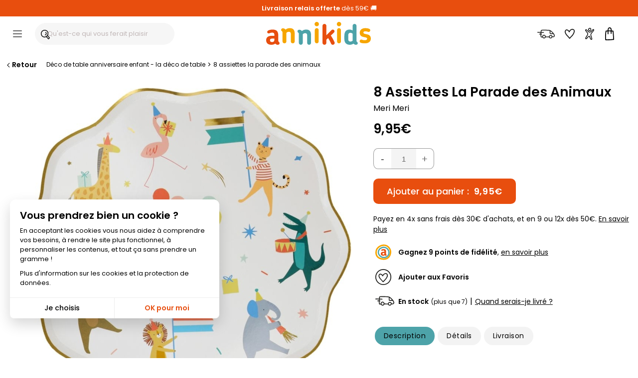

--- FILE ---
content_type: text/html; charset=ISO-8859-1
request_url: https://www.annikids.com/FR/article-AME01541/8-assiettes-la-parade-des-animaux.html
body_size: 51248
content:
<!DOCTYPE html><html lang="fr"><head><meta http-equiv="X-UA-Compatible" content="IE=edge"><meta name="viewport" content="width=device-width, initial-scale=1"><meta charset="ISO-8859-1"><title>8 Assiettes La Parade des Animaux pour l'anniversaire de votre enfant - Annikids</title><meta name="description" content="8 assiettes pour un anniversaire à la parade des animaux ! Un joli lot de 8 assiettes blanches avec pleins de dessins trop mignons d&#39;une parade des animaux, à compléter avec la gamme de vaisselle, serviettes, décorations et accessoires de fête assortie pour un véritable anniversaire d&#39;un&hellip;" /><meta name="keywords" content="assiettes, parade, animaux, anniversaire, enfant, joli, lot, blanches, pleins, dessins, trop, mignons, d&#39;une, animaux, compléter, gamme, vaisselle, serviettes, décorations, accessoires, fête, assortie, véritable, d&#39;un&hellip;" /><meta name="robots" content="index, follow" /><meta name="theme-color" content="#ffffff"><meta name="verify-v1" content="pbxOjmG0Kf7tEjA8hIJRBzbQGrtpZPEEdb32Vi+onLw=" /><meta name="google-site-verification" content="142l4-9jWCvySeaPxAy10Q98dNpOO-7TGtmpUl-wm3g" /><meta name="msvalidate.01" content="C8E56A90153BBCA19FDCD21B6C1AF3AD" /><meta name="ms.locale" content="fr-FR" /><script>var sequraConfigParams = { merchant: "annikids_sv_fr",assetKey: "XLnkrYOy3o",products: ["pp3"],scriptUri: "https://live.sequracdn.com/assets/sequra-checkout.min.js",decimalSeparator: ",",thousandSeparator: ".",locale: "fr-FR",currency: "EUR",rebranding: true,};(function(i, s, o, g, r, a, m) {i['SequraConfiguration'] = g;i['SequraOnLoad'] = [];i[r] = {};i[r][a] = function(callback) {i['SequraOnLoad'].push(callback);};(a = s.createElement(o)), (m = s.getElementsByTagName(o)[0]);a.async = 1;a.src = g.scriptUri;m.parentNode.insertBefore(a, m);})(window, document, 'script', sequraConfigParams, 'Sequra', 'onLoad'); </script><script type="text/javascript"> var HTTP_HOST_current='https://www.annikids.com/';  var idl_current='FR';  var msgEmpty="Vous devez renseigner votre mot de passe.";  var msgFilled="Le mot de passe doit comporter 8 caractères minimum dont au moins 1 chiffre et 1 lettre. Veuillez n'utiliser que des lettres, chiffres et caractères de ponctuation courants.";  var msgPattern="Veuillez n'utiliser que des lettres, chiffres et caractères de ponctuation courants."; var msgShort="Votre mot de passe n'est pas suffisamment fort, essayez de créer un mot de passe plus long."; var msgLonger="Votre mot de passe est trop long."; var mnmb="[base64]"; var mnfb="Filtres"; var mntb="Trier";</script><script type="text/javascript" src="https://www.annikids.com/min/b=js&amp;f=/jquery-latest.min.js,/jquery.touchSwipe.min.js,/nav.js,/jquery.iosslider.min.js,/slick.min.js&verjs=v251022" defer></script><link rel="stylesheet" type="text/css" href="https://www.annikids.com/min/b=styles&amp;f=/structure.css,/structure_button.css,/header.css,/onglet.css,/ak-structure.css,/footer.css,/rating-stars.css,/file_ariane.css,/divalerte.css,/divpanier.css,/fondya.css,/back.css,/base.css,/doofinder_fullscreen.css,/texte.css,/link.css,/global-v2.css,/grid-items.css,/filter_categorie.css,/produits_navigation.css,/fidelite.css,/menuIdentification.css,/item.css,/widgets_sp.css,/newsletter.css,/trigger_newsletter.css,/slick.css,/slick-theme.css,/blocks_products.css,/framework/lightbox/glightbox.css,/fiche_produit.css,/bts-template.css,/bts-template-col.css,/cookies.css,/delivery_simulator.css,/iosslider_carousel.css,/home.css,/liste-de-cadeaux_ak.css,/wishlists.css,/global-v6.css,/responsiveDesignWeb.css,/responsiveDesign_new.css,/responsive_v6.css,/structure_mobile.css,/structure_desktop.css&vercss=v251022" /><link rel="icon" href="https://www.annikids.com/favicon/favicon.ico" type="image/x-icon"><link rel="shortcut icon" href="https://www.annikids.com/favicon/favicon.ico" sizes="any" type="image/x-icon"><link rel="shortcut icon" href="https://www.annikids.com/favicon/tiny_logo_04.svg" type="image/svg+xml">

<script> window.dataLayer = window.dataLayer || [];  function gtag(){dataLayer.push(arguments);}  gtag('consent', 'default', {  'ad_storage': 'denied',  'ad_personalization': 'denied',  'ad_user_data': 'denied',  'analytics_storage': 'granted',  'wait_for_update': 500 });</script><script async src="https://www.googletagmanager.com/gtag/js?id=G-C8EM0LBS31"></script><script> window.dataLayer = window.dataLayer || [];  function gtag(){dataLayer.push(arguments);}  gtag('js', new Date());  gtag('config', 'G-C8EM0LBS31'); </script><script > !function (f,b,e,v,n,t,s){  if (f . fbq) return;  n = f . fbq = function () {  n . callMethod ? n . callMethod . apply(n, arguments) : n . queue . push(arguments)};  if (!f . _fbq) f . _fbq = n;  n . push = n;  n . loaded = !0;  n . version = '2.0';  n . queue = [];  t = b . createElement(e);  t . async = !0;  t . src = v;  s = b . getElementsByTagName(e)[0];  s . parentNode . insertBefore(t, s)}(window, document,'script','https://connect.facebook.net/en_US/fbevents.js');  fbq('consent', 'revoke');  fbq('init', '1752190681487210');  fbq('track', 'PageView'); </script ><link rel="canonical" href="https://www.annikids.com/FR/article-AME01541/8-assiettes-la-parade-des-animaux.html" /><meta property="og:title" content="8 Assiettes La Parade des Animaux" /><meta property="og:type" content="product" /><meta property="og:url" content="https://www.annikids.com/FR/article-AME01541/8-assiettes-la-parade-des-animaux.html" /><meta property="og:image" content="https://www.annikids.com/img/AME01541/" /><meta property="og:description" content="8 assiettes pour un anniversaire à la parade des animaux ! Un joli lot de 8 assiettes blanches avec pleins de dessins trop mignons d&#39;une parade des animaux, à compléter avec la gamme de vaisselle, serviettes, décorations et accessoires de fête assortie pour un véritable anniversaire d&#39;un amoureux des animaux !   Ces assiettes peuvent servir de plats de présentation pour vos petites douceurs ou mini sandwichs." /><meta property="og:locale" content="fr_FR" /><meta property="og:site_name" content="Annikids.com" /><meta property="og:price:amount" content="9.95" /><meta property="og:price:currency" content="EUR" /><script>(function (a, d, o, r, i, c, u, p, w, m) { m = d.getElementsByTagName(o)[0], a[c] = a[c] || {}, a[c].trigger = a[c].trigger || function () { (a[c].trigger.arg = a[c].trigger.arg || []).push(arguments)}, a[c].on = a[c].on || function () {(a[c].on.arg = a[c].on.arg || []).push(arguments)}, a[c].off = a[c].off || function () {(a[c].off.arg = a[c].off.arg || []).push(arguments) }, w = d.createElement(o), w.id = i, w.src = r, w.async = 1, w.setAttribute(p, u), m.parentNode.insertBefore(w, m), w = null} )(window, document, "script", "https://92304058.adoric-om.com/adoric.js", "Adoric_Script", "adoric","ad85439bea58657071f2999b04a2fc16", "data-key");</script></head><body><a name="0"></a><a name="TopSite"></a><div id="widget-spread-58873" class="widget-info"><ul><div class="sp-widgets-container-1538046055584 "><div class="sp-widget-61733 sp-widget-rwd sp-widget-rwd-mobile sp-widget-rwd-tablet sp-widget-rwd-pc"><div class="spWidgetHtmlClassic61733 sp-widget sp-w-html null sp-expanded sp-fit-xlarge" style="opacity: 1; background-color:#e84e0e;border-color:#ffffff;border-width:0px;border-style:solid;border-radius:0px;; "><div class="sp-w-html-inner"><div class="sp-w-html-content"><div class="sp-clearfix"><div class="sp-widgets-contenu"><p><a href="https://www.annikids.com/livraison.html" style="color:#ffffff;"><span style="color:#FFFFFF"><strong>Livraison relais&nbsp;offerte</strong> dès 59&euro; &#128666;</span></a></p></div></div></div></div></div></div></div><div class="sp-widgets-container-1538046055584  hidden "><div class="sp-widget-61733 sp-widget-rwd sp-widget-rwd-mobile sp-widget-rwd-tablet sp-widget-rwd-pc"><div class="spWidgetHtmlClassic61733 sp-widget sp-w-html null sp-expanded sp-fit-xlarge" style="opacity: 1; background-color:#e84e0e;border-color:#ffffff;border-width:0px;border-style:solid;border-radius:0px;; "><div class="sp-w-html-inner"><div class="sp-w-html-content"><div class="sp-clearfix"><div class="sp-widgets-contenu"><p><strong>&#129351;&nbsp;</strong><a href="https://blog.annikids.com/annikids-numero-un-2025/" target="_blank"><span style="color:#FFFFFF">Palmarès Capital 2025 : <strong>Annikids N&deg;1</strong></span></a></p></div></div></div></div></div></div></div><div class="sp-widgets-container-1538046055584  hidden "><div class="sp-widget-61733 sp-widget-rwd sp-widget-rwd-mobile sp-widget-rwd-tablet sp-widget-rwd-pc"><div class="spWidgetHtmlClassic61733 sp-widget sp-w-html null sp-expanded sp-fit-xlarge" style="opacity: 1; background-color:#e84e0e;border-color:#ffffff;border-width:0px;border-style:solid;border-radius:0px;; "><div class="sp-w-html-inner"><div class="sp-w-html-content"><div class="sp-clearfix"><div class="sp-widgets-contenu"><p><a href="https://www.trustedshops.fr/evaluation/info_XCA5210F7C96EFC60C09A1FEA19FE9660.html"><span style="color:#FFFFFF">&#11088;&#11088;&#11088;&#11088;&#11088; <strong>4,6/5</strong> (23&nbsp;000 avis&nbsp;clients)</span></a></p></div></div></div></div></div></div></div></ul></div><header id="headerMenu" ><div id="header" role="navigation"><div id="nav-main"><div id="nav-burger" title="Menu" class="header__burger"><div class="mobile-menu--trigger"><span></span><span></span><span></span><span></span></div></div><div class="header__search"><div id="header-search-box-wrap"><div id="header-search-box"><input type="text" class="search-input df-toggleInput" maxlength="256" placeholder="Qu'est-ce qui vous ferait plaisir ?" autocomplete="off" name="critere" id="keyword-search-field" ><span class="search-box__button-wrapper"><span class="search-box__button-wrapper-item"><div class="button-and-tooltip"><button type="submit" class="search-button search-box__button"><svg focusable="false" class="ev-svg-icon icon-search-submit" xmlns="http://www.w3.org/2000/svg" viewBox="0 0 58.73 61.19"><g id="navigation"><g><path d="M57.51,49.36c-3.88-4.54-7.79-9.05-11.68-13.58,2.04-3.64,3.24-7.75,3.27-11.99,0,0,0,0,0,0C50.03-6.12,5.49-8.26,.5,19.81c-2.69,12.92,5.66,26.61,18.92,28.88,5.45,1.24,10.84,.26,15.5-2.21,2.09,3.51,7.35,7.51,9.07,10.01,6.16,8.11,7.84,4.44,13.36-1.52,1.78-1.51,1.84-4.01,.16-5.62ZM5.29,21.34c.09-.83,.73-3.64,1.36-5.03-.07,.16-.08,.2-.07,.19,.55-1.32,1.3-2.59,2.12-3.77,.02-.03,.11-.15,.18-.24,.88-1.12,1.9-2.13,2.99-3.05,.06-.05,.61-.48,.14-.12,1.06-.91,3.79-2.37,4.39-2.61,1.9-.79,3.91-1.33,5.95-1.63,.86-.13,4.11-.28,5.69-.03,.05,0,.21,.03,.32,.04,3.58,.47,7.12,2.05,9.22,3.69,1.1,.87,2.1,1.87,2.98,2.97,.03,.04,.05,.07,.07,.09,.73,.99,1.34,2.06,1.87,3.17,.02,.03,.1,.22,.14,.33,1.12,2.85,1.54,5.29,1.44,8.45h0c-1.82,28.09-42.07,26.5-38.81-2.45Zm33.79,22.41s.02,.1,.02,.16c-.02-.02-.04-.04-.06-.06-.02-.01-.02-.02-.04-.03,.03-.02,.05-.04,.08-.06Zm-.06,.62c.04-.15,.07-.3,.08-.44,0,.12-.02,.26-.08,.44Zm.09-.46c0-.07,.01-.13,.02-.19,1.37-1.11,2.64-2.35,3.77-3.7,3.38,3.94,7.66,8.86,10.36,12.06-.95,.99-2.43,2.47-3.29,3.44-3.67-3.74-7.22-7.82-10.86-11.6Z"/><path d="M29.73,14.56c-.89,.89-1.04,2.67,0,3.54,1.25,1.07,1.63,1.6,2.34,3.06,.38,1.02,.68,2.3,.52,3.79-.14,.92-.4,1.61-.65,2.13-.25,.48-.54,.95-.86,1.38-.04,.05-.15,.18-.2,.24-.24,.28-.5,.54-.78,.79-.47,.44-1.29,.97-2.16,1.35-3.02,.44-2.89,5.59,1.01,4.92,4.11-1.36,7.53-4.85,8.41-9.17,1.4-3.82-2.49-15.35-7.63-12.01Z"/></g></g></svg></button></div></span></span></div></div></div><div class="header__logo"><a href="https://www.annikids.com/" id="navLogo" aria-label="Annikids"><span id="navLogoPrincipal"><svg id="annikids_logo" focusable="false" class="ev-svg-icon logo-annikids " width="80" height="100%" xmlns="http://www.w3.org/2000/svg" viewBox="0 0 442.85 97.21"><defs><style>.cls-logo-1{fill:#4da3a9;}.cls-logo-2{fill:#f6a500;}.cls-logo-3{fill:#e74e0f;}</style></defs><g id="Calque_1-2"><g><path class="cls-logo-3" id="logo_car-1" d="M48.67,97.21c-2.18,0-4.37-.49-6.43-1.7-1.33-.85-2.79-1.94-3.64-3.4-4.73,4.01-11.41,5.1-16.75,5.1-14.44,0-21.85-7.52-21.85-19.05v-.85c0-11.29,8.5-18.33,24.03-18.33h10.8v-2.31c0-7.04-1.82-11.04-9.22-11.04-3.88,0-6.43,.73-8.62,1.58-2.55,.85-4.13,1.82-6.31,1.82-3.76,0-6.31-2.79-6.31-6.19s3.04-5.95,7.04-7.52c5.1-2.06,11.41-2.67,15.54-2.67,17.6,0,24.27,7.77,24.27,25.97v20.27c0,4.13,1.34,5.22,3.16,6.8,1.21,1.09,2.31,2.55,2.31,4.85,0,4.73-3.4,6.68-8.01,6.68Zm-13.84-26.46h-8.86c-7.28,0-9.71,2.91-9.71,6.92v.85c0,4.49,2.91,7.16,9.1,7.16,5.58,0,9.47-3.16,9.47-9.59v-5.34Z"/><path class="cls-logo-2" id="logo_car-2" d="M112.38,91.15c-4.49,0-8.13-3.64-8.13-8.13v-31.56c0-4.98-1.34-9.47-8.5-9.47-4.49,0-8.01,1.94-10.19,4.98v36.05c0,4.49-3.64,8.13-8.13,8.13s-8.25-3.64-8.25-8.13V45.76c0-4.13-1.7-5.34-3.52-6.92-1.34-.97-2.31-2.55-2.31-4.73,0-4.73,3.4-6.8,8.13-6.8,2.55,0,5.34,.97,7.77,2.67,.97,.85,1.94,1.94,2.67,3.16,4.37-4.13,10.32-6.55,18.33-6.55,15.29,0,20.39,9.22,20.39,22.94v33.5c0,4.49-3.64,8.13-8.25,8.13Z"/><path class="cls-logo-1" id="logo_car-3" d="M181.56,97.21c-4.49,0-8.13-3.64-8.13-8.13v-31.56c0-4.98-1.34-9.47-8.5-9.47-4.49,0-8.01,1.94-10.19,4.98v36.05c0,4.49-3.64,8.13-8.13,8.13s-8.25-3.64-8.25-8.13V51.82c0-4.13-1.7-5.34-3.52-6.92-1.34-.97-2.31-2.55-2.31-4.73,0-4.73,3.4-6.8,8.13-6.8,2.55,0,5.34,.97,7.77,2.67,.97,.85,1.94,1.94,2.67,3.16,4.37-4.13,10.32-6.55,18.33-6.55,15.29,0,20.39,9.22,20.39,22.94v33.5c0,4.49-3.64,8.13-8.25,8.13Z"/><path class="cls-logo-2" id="logo_car-4" d="M213.96,18.57c-5.1,0-9.22-4.13-9.22-9.22s4.13-9.35,9.22-9.35,9.34,4.13,9.34,9.35-4.13,9.22-9.34,9.22Zm0,72.58c-4.37,0-8.13-3.64-8.13-8.13V34.83c0-4.49,3.76-8.25,8.13-8.25,4.61,0,8.25,3.76,8.25,8.25v48.18c0,4.49-3.64,8.13-8.25,8.13Z"/><path class="cls-logo-3" id="logo_car-5" d="M281.68,97.21c-2.91,0-5.71-1.46-7.04-4.98-3.52-8.01-7.77-16.26-12.5-23.55l-7.4,7.04v13.35c0,4.49-3.64,8.13-8.25,8.13-4.37,0-8.13-3.64-8.13-8.13V16.74c0-4.49,3.76-8.13,8.13-8.13,4.61,0,8.25,3.64,8.25,8.13V56.55l22.09-21.85c2.91-2.79,7.52-2.67,10.32,.24,2.79,2.91,2.79,7.52-.12,10.19l-13.47,12.86c5.83,8.62,11.29,18.33,15.66,28.4,2.55,6.19-2.55,10.8-7.52,10.8Z"/><path class="cls-logo-2" id="logo_car-6" d="M308.13,18.57c-5.1,0-9.22-4.13-9.22-9.22s4.13-9.35,9.22-9.35,9.35,4.13,9.35,9.35-4.13,9.22-9.35,9.22Zm0,72.58c-4.37,0-8.13-3.64-8.13-8.13V34.83c0-4.49,3.76-8.25,8.13-8.25,4.61,0,8.25,3.76,8.25,8.25v48.18c0,4.49-3.64,8.13-8.25,8.13Z"/><path class="cls-logo-1" id="logo_car-7" d="M379.25,97.21c-2.43,0-5.22-.85-7.65-2.67-.73-.61-1.46-1.34-2.06-2.18-4.25,3.03-9.95,4.85-15.41,4.85-15.9,0-23.42-9.1-23.42-25.97v-9.83c0-17.84,5.58-28.76,22.21-28.76,4.61,0,9.35,1.46,12.86,3.76V16.74c0-4.49,3.52-8.13,8.13-8.13s8.25,3.64,8.25,8.13v62.14c0,4.13,1.21,5.22,3.15,6.8,1.09,1.09,2.19,2.55,2.19,4.85,0,4.73-3.4,6.68-8.25,6.68Zm-13.47-46.97c-2.67-2.55-6.19-3.76-8.98-3.76-7.04,0-9.59,4.25-9.59,11.77v14.2c0,7.28,2.55,11.04,9.71,11.04,2.79,0,6.07-1.34,8.86-3.4v-29.86Z"/><path class="cls-logo-2" id="logo_car-8" d="M417.48,91.15c-8.74,0-13.35-1.09-17.6-2.55-3.52-1.21-4.98-5.34-4-8.74,1.33-4.01,5.46-5.58,8.98-4.37,3.52,1.34,6.43,2.31,12.74,2.31s9.71-2.31,9.71-5.95c0-6.19-8.62-5.95-16.87-8.13-7.4-1.82-14.44-5.58-14.44-17.48,0-12.99,10.56-19.66,22.7-19.66,7.77,0,12.38,1.09,16.99,2.67,3.76,1.34,5.46,4.98,4.37,8.62-1.09,3.52-4.85,5.58-8.5,4.49-4.61-1.58-7.77-2.43-11.89-2.43-5.71,0-8.25,2.43-8.25,5.22,0,5.58,6.92,5.83,14.93,7.65,8.01,1.7,16.51,5.1,16.51,18.33,0,14.44-12.38,20.03-25.37,20.03Z"/></g></g></svg><span>Tout pour l'anniversaire des enfants !</span></span></a></div><div class="header__icons"><div id="menuTopInfoLivraison"><a href="https://www.annikids.com/livraison.html" rel="nofollow" title="Livraison"><span class="btn__inner"><svg focusable="false" class="ev-svg-icon livraison-header" width="24" height="24" xmlns="http://www.w3.org/2000/svg" viewBox="0 0 109.19 54.72"><defs><style>.cls-lih-1{fill:#1d1d1b;}</style></defs><g id="top"><path class="cls-lih-1" d="M108.83,35.46c-.91-4.01-2.71-8.13-5.17-11.44-1.31-1.76-2.81-3.38-4.26-5.02-2.13-2.41-4.29-4.8-6.55-7.1-2.42-2.47-5.15-4.57-8.05-6.46-2.01-1.31-4.17-2.44-6.47-3.15-1.95-.61-4.02-.87-6.05-1.09-3.87-.42-7.77-.48-11.66-.67C53.25,.17,45.85-.08,38.45,.03c-3.06,.04-6.13,.12-9.17,.5-1.89,.23-4.46,.41-5.87,1.9-.73,.77-.98,2.12-1.23,3.14-.29,1.17-.52,2.36-.73,3.55-.29,1.68-.54,3.37-.76,5.07-6.13-.17-12.27-.25-18.41-.24-3.06,0-3.07,4.76,0,4.76,5.97-.02,11.94,.06,17.9,.23,0,.09-.02,.18-.03,.28-.16,1.82-.28,3.66-.36,5.5-2.32-.03-4.64,.12-6.96,.46-1.24,.18-2.02,1.81-1.66,2.92,.44,1.35,1.6,1.85,2.92,1.66,.07-.01,.13-.02,.18-.03,.08-.01,.17-.02,.25-.03,.31-.03,.62-.07,.93-.1,.53-.05,1.06-.09,1.6-.12,.88-.05,1.77-.06,2.65-.05,.01,4.13,.3,8.25,1.04,12.29,.29,1.6,.68,3.18,1.21,4.72,.13,.38,.33,.69,.57,.93,.38,.46,.96,.79,1.73,.81,2.6,.09,5.21,.13,7.81,.2,2.02,3.36,5.88,6.15,9.76,6.34,4.72,.23,8.59-3.15,10.33-7.31,6.92,.2,13.85,.17,20.77,.36,.42,1.19,1.08,2.34,2.01,3.38,4.48,4.99,12.97,4.43,16.87-.94,.7-.96,1.2-2.06,1.56-3.2,.96,.1,1.98,.06,2.91,.13,2.6,.19,5,.16,7.4-.99,1.94-.93,3.76-2.55,4.73-4.48,1.02-2.02,.91-4.05,.42-6.2Zm-9.26-9s.04,.05,.07,.08c.06,.07,.11,.16,.18,.22-.17-.17-.25-.26-.29-.29,.01,0,.03,0,.04-.01Zm-11.94-13.01c2.98,2.73,5.69,5.79,8.35,8.85-.15,.01-.29,.03-.44,.04-1.46,.11-2.92,.13-4.38,.12-2.74-.03-5.49-.17-8.21-.47-.22-.02-.44-.05-.66-.08-.17-2.29-.13-4.61-.13-6.9,0-1.87,.05-3.75,.02-5.63,1.96,1.2,3.84,2.59,5.45,4.07Zm-5.22,9.52s0-.09-.02-.13c.42,.68,.01,.28,.02,.13Zm-39.68,26.98c-.81,.09-1.51-.03-2.29-.31,0,0-.02,0-.03-.01-.05-.03-.38-.2-.42-.22-.33-.19-.65-.38-.97-.59-1.39-.94-2.54-2.18-3.3-3.68-1.65-5.29,4.18-11.18,9.32-7.76,2.2,1.47,3.75,4.32,3.13,6.98-.62,2.65-2.69,5.31-5.44,5.59Zm44.06-1.3c-1.31,.98-3.13,1.39-4.74,1.16-2.2-.32-4.06-1.83-4.75-3.83,.1-.59,0-1.23-.29-1.75,0-.24,.01-.48,.05-.73,.45-3.07,3.58-5.32,6.55-5.49,1.7-.1,3.26,.49,4.48,1.71,.58,.58,1.07,1.27,1.34,2.05,.21,.62,.18,1.24,.22,1.86-.26,.27-.46,.61-.57,1.06-.37,1.53-.98,3-2.28,3.97Zm17.5-9.39c-.53,1.27-1.81,2.24-3.03,2.78-1.65,.73-3.48,.44-5.22,.32-.45-.03-.91-.06-1.36-.06-.11,0-.23,0-.34,0-.03-.38-.09-.77-.16-1.14-.7-3.42-3.6-6.21-6.8-7.37-3.01-1.09-6.5-.49-9.25,1.03-3.19,1.77-5.21,4.88-5.68,8.18-6.49-.17-12.98-.15-19.47-.32-.46-7.79-9.47-14.34-16.89-9.4-3.37,2.25-5.58,6.27-5.46,10.31-1.53-.04-3.07-.08-4.6-.12-1.24-4.43-1.55-9.11-1.56-13.72,.14,.02,.31,.05,.34,.05,.62,.1,1.23,.21,1.84,.33,1.22,.24,2.63-.35,2.92-1.66,.27-1.18-.36-2.66-1.66-2.92-1.12-.22-2.23-.4-3.35-.53,.07-1.98,.17-3.96,.34-5.92,4.79,.17,9.58,.38,14.36,.67,3.06,.18,3.05-4.57,0-4.75-4.61-.28-9.22-.48-13.84-.65,.17-1.3,.36-2.58,.58-3.85,.28-1.59,.57-3.21,1.04-4.77,.05-.02,.1-.03,.16-.05,.31-.09,.63-.16,.94-.22,.21-.04,.42-.08,.63-.11,.08-.01,.36-.05,.48-.07,.13-.01,.49-.06,.55-.06,.23-.03,.46-.05,.69-.07,.58-.06,1.17-.1,1.76-.14,1.23-.08,2.46-.13,3.69-.17,5.87-.18,11.76-.05,17.63,.15,5.78,.2,11.62,.33,17.38,.84,2.19,.19,4.33,.51,6.37,1.19,.33,5.18-.26,10.41,.25,15.59,.12,1.25,.26,2.6,1.46,3.33,.63,.38,1.38,.47,2.1,.58,2.86,.41,5.75,.6,8.64,.68,3.16,.08,6.67,.21,9.74-.71,.06,.08,.37,.41,.47,.56,1.85,2.68,3.21,5.74,4.05,8.89,.31,1.18,.73,2.21,.26,3.34Z"/></g></svg><span class="btn__label">Livraison</span></span></a></div><div id="menuTopInfoWishlist"><a href="https://www.annikids.com/wishlist" rel="nofollow" title="Favoris"><span class="btn__inner"><svg focusable="false" class="ev-svg-icon favoris" width="24" height="100%" xmlns="http://www.w3.org/2000/svg" viewBox="0 0 55.49 54.38"><defs><style>.cls-fav-1{fill:#1d1d1b;}</style></defs><g id="top"><path class="cls-fav-1" d="M50.99,2.74C48.41,.82,44.74-.12,41.54,.01c-3.58,.15-6.83,1.7-9.62,3.86-2.69,2.08-4.95,4.67-6.88,7.46-2.34-2.67-5.09-5.07-8.19-6.63-2.47-1.24-5.18-1.93-7.93-1.33-2.86,.62-5.2,2.81-6.76,5.2-5.74,8.78,1.16,20.17,7.01,26.96,2.18,2.54,4.59,4.89,6.85,7.37,3.19,3.51,6.29,7.1,9.32,10.75,.83,1,2.7,.94,3.54,0,6.17-6.95,13.61-12.97,18.93-20.64,3.09-4.46,5.66-9.57,6.98-14.85,1.37-5.49,1.13-11.77-3.78-15.42Zm-8.34,28.89c-.04,.05-.04,.05,0,0h0Zm7.8-17.45c0,.11-.02,.22-.04,.34,0,0,0,0,0,.01,0,0,0,0,0,0-.04,.27-.09,.53-.14,.8-.12,.66-.28,1.31-.45,1.96-.71,2.65-1.49,4.53-2.61,6.8-1.01,2.04-2.15,4.03-3.42,5.92-.3,.45-.62,.89-.94,1.33-.08,.11-.14,.19-.18,.24-.26,.32-.51,.64-.77,.95-1.7,2.05-3.5,4-5.35,5.91-3.12,3.23-6.33,6.37-9.39,9.66-4.28-5.07-8.71-10.01-13.29-14.81-.4-.42-.8-.85-1.18-1.3-.22-.25-.43-.51-.65-.77-.11-.13-.21-.26-.32-.39-.03-.04-.23-.29-.32-.41-1.24-1.63-2.39-3.35-3.39-5.14-1.09-1.95-1.85-3.63-2.43-5.76-.52-1.93-.72-4.03-.27-5.82,.45-1.81,1.56-3.6,3.13-4.73,.79-.56,1.53-.81,2.16-.83,1.12-.04,1.68,.06,2.88,.51,1.91,.7,4.01,2.31,5.64,3.82,.84,.78,1.64,1.6,2.4,2.45,.34,.38,.67,.77,1,1.17,0,0,0,0,0,0-.1,.79,.07,1.54,.75,2.16,.92,.83,2.66,1.1,3.54,0,.38-.48,.6-.95,.71-1.44,.08-.15,.15-.3,.23-.44,.45-.81,.95-1.59,1.48-2.36,.8-1.16,1.1-1.56,2.03-2.63,.95-1.1,1.97-2.13,3.07-3.08,.92-.79,2.04-1.56,3.3-2.2,.87-.44,2.48-.97,3.35-1.06,1.51-.15,2.77,.03,4.21,.42,1.32,.36,1.82,.56,3.01,1.39,0,0,0,0,0,0,.1,.09,.21,.18,.31,.27,.18,.16,.34,.34,.5,.51,.09,.1,.14,.14,.18,.17,0,.01,.01,.04,.06,.1,.16,.25,.32,.49,.47,.75,.08,.14,.14,.29,.21,.43,.02,.06,.16,.43,.19,.51,.14,.45,.25,.92,.33,1.39,0,.07,.05,.44,.06,.56,.02,.25,.03,.5,.03,.75,0,.63-.03,1.25-.08,1.87Z"/></g></svg><span class="btn__label">Favoris</span></span></a></div><div id="menuTopInfoCompte"><a href="https://www.annikids.com/FR/mon-compte.html" rel="nofollow" title="Mon compte" onclick=" call_divContent('https://www.annikids.com/','ajax-my-account.php?typeListe=myaccount'); return false;" ><span class="btn__inner"><svg focusable="false" class="ev-svg-icon compte" width="24" height="100%" xmlns="http://www.w3.org/2000/svg" viewBox="0 0 59.03 81.47"><g id="Calque_1-2"><g><path d="M39.88,10.04c-.35-3.92-1.76-8.13-5.81-9.58-3.16-1.13-6.69-.09-9.32,1.83-2.87,2.1-5.02,5.4-5.1,9.04-.09,4.31,2.92,8.99,7.1,10.29,7.47,2.33,13.37-4.55,13.12-11.58Zm-8.44,7.06c-2.4,.87-4.6-.14-6-2.14-1.57-2.24-1.44-4.91,.17-7.1,1.28-1.74,3.55-3.31,5.8-3.23,2.8,.11,3.62,3.06,3.83,5.41,.1,2.79-.91,6.01-3.8,7.06Z"/><path d="M43.74,37.06c3.5-4.82,7.72-9.06,11.21-13.89,2.18-3.01,5.47-7.73,3.46-11.6-5.13-9.88-17.19,8.47-20.35,11.51-4.87,4.34-10.29,5.69-15.26,.96-3.37-3.2-6.09-7.05-9.56-10.14-2.51-2.24-5.78-4.48-9.3-3.38C1.16,11.4-.38,13.81,.08,16.67c.55,3.43,3.28,6.47,5.34,9.11,2.8,3.58,5.94,7.05,8.03,11.11,2.72,5.29-.13,10.16-2.88,14.86-2.65,4.52-5.66,8.88-7.85,13.66-1.31,2.87-2.98,6.83-.89,9.74,2.48,3.45,6.54,2.09,9.19-.29,4.12-3.71,6.72-8.85,10.77-12.67,.79-.75,3.37-3.57,4.66-3,.84,.37,1.29,2.63,1.55,3.39,.92,2.7,1.76,5.43,2.8,8.09,1.61,4.11,3.58,8.52,7.96,10.27,3.21,1.29,6.68,.27,7.59-3.32,.62-2.45-.18-4.99-.84-7.34-1.1-3.88-2.24-7.75-3.36-11.62-1.09-3.75-2.87-7.88-2.67-11.84,.18-3.65,2.18-6.88,4.26-9.75Zm-2.11,36.53c.17,.8,.75,2.83-.11,3.26-.74,.36-2.38-.97-2.87-1.43-1.64-1.53-2.55-3.96-3.35-5.99-1.53-3.89-2.33-8.27-4.25-11.99-4.8-9.25-15.34,4.29-18.36,8.25-1.36,1.78-2.64,3.67-4.25,5.23-1.48,1.43-3.27,2.45-2.73-.32,.8-4.1,3.84-8.18,5.97-11.69,3.97-6.53,9.97-14.44,6.73-22.37-2.85-6.98-8.95-11.85-12.67-18.28-.32-.55-1.5-2.24-1.1-2.91,.84-1.4,3.27,.21,4.06,.78,3.6,2.58,6.27,6.45,9.3,9.63,2.67,2.8,5.54,5.39,9.49,5.95,5.51,.78,9.89-1.81,13.86-5.35,2.99-2.88,5.35-6.34,8.19-9.37,.7-.74,3.1-3.7,4.26-3.43,1.41,.33-.13,2.95-.55,3.74-4.36,8.11-12.34,13.77-16.39,22.1-5.36,11.02,2.47,23.28,4.79,34.19Z"/></g></g></svg><span class="btn__label">Compte</span></span></a></div><div id="menuTopInfoPanier"><a href="https://www.annikids.com/FR/mon-panier.html" rel="nofollow" title="Mon panier"><span class="btn__inner"><svg focusable="false" class="ev-svg-icon basket" width="20" height="100%" xmlns="http://www.w3.org/2000/svg" viewBox="0 0 50.19 70.57"><g id="Calque_1-2"><g><path d="M2.7,19.59C1.1,26.98,.52,34.59,.22,42.13s-.26,15.01-.1,22.51c.07,3.21,5.07,3.22,5,0-.16-7.36-.2-14.74,.08-22.1,.28-7.24,.78-14.53,2.32-21.62,.68-3.14-4.14-4.48-4.82-1.33h0Z"/><path d="M3,70.23c14.37,.78,28.79,.21,43.06-1.71,1.34-.18,2.5-1.02,2.5-2.5,0-1.21-1.15-2.68-2.5-2.5-14.27,1.91-28.68,2.48-43.06,1.71-3.22-.17-3.21,4.83,0,5h0Z"/><path d="M7.43,22.48c11.85-.78,23.73-.66,35.56,.36,1.35,.12,2.5-1.23,2.5-2.5,0-1.45-1.15-2.38-2.5-2.5-11.83-1.01-23.71-1.13-35.56-.36-1.35,.09-2.5,1.09-2.5,2.5,0,1.28,1.15,2.59,2.5,2.5h0Z"/><path d="M41.81,20.48c1.66,13.32,2.64,26.81,3.24,40.22,.05,1.22,.1,2.44,.12,3.66,0,.39,0,.78,0,1.17s-.15,1.18,.03,.17c-.23,1.33,.36,2.69,1.75,3.08,1.21,.33,2.84-.41,3.08-1.75,.29-1.65,.15-3.37,.09-5.03-.11-2.95-.29-5.89-.48-8.84-.48-7.52-1.07-15.03-1.76-22.53-.31-3.39-.64-6.77-1.06-10.15-.17-1.34-1.03-2.5-2.5-2.5-1.22,0-2.67,1.15-2.5,2.5h0Z"/><path d="M19.01,35.35c-.34-2.98-.35-6.03-.37-9.02-.03-4.36,.11-9.41,.72-13.28,.15-.96,.33-1.92,.57-2.87,.11-.42,.22-.84,.36-1.26,.06-.19,.13-.38,.2-.58,.23-.67-.06,.07,.11-.28,.15-.31,.33-.59,.49-.89,.08-.15,.43-.54-.03,.01,.22-.26,.45-.52,.7-.75,.85-.82,1.88-1.34,3.05-1.46,1.84-.2,4.06,.99,5.3,2.78,1,1.45,1.38,3.81,1.55,5.82,.53,6.54-.34,13.1-.48,19.63-.07,3.22,4.93,3.22,5,0,.13-6.32,.93-12.65,.53-18.98-.18-2.83-.55-5.78-1.88-8.32-1.44-2.77-4.36-5.06-7.43-5.69-3.3-.68-6.58,.3-9.05,2.58-1.61,1.49-2.5,3.44-3.08,5.52-1.35,4.81-1.52,10.02-1.6,14.99-.06,3.99-.1,8.08,.35,12.05,.15,1.34,1.04,2.5,2.5,2.5,1.23,0,2.66-1.15,2.5-2.5h0Z"/></g></g></svg><span class="btn__label">Panier</span></span><span class="header__cart-count"><svg class="header__cart-counter cart-counter" width="25" height="100%" xmlns="http://www.w3.org/2000/svg" viewBox="0 0 70.44 63.82"><g><path d="M7.16,50.97C1.04,39.2,1.08,27.17,5,18.82,10.48,7.15,28.59-3.87,50,1.32c21.41,5.18,25.26,29.44,15,50-5.83,11.69-23.32,15.44-42.5,10-3.48,1.62-22.5,2.5-22.5,2.5,0,0,8.86-9.57,7.16-12.85Z"/></g> </svg><span id="cart-qty" class="header__cart-qty"></span></span></a><div class="clear"></div></div></div></div><div class="clear"></div></div><div class="clearfix" id="HeaderMenu-nav"><nav class="navPrimary"><ul class="clearfix" id="nav"><li class="primary" id="menuPRODUITS"  onmouseout="javascript:hide_swe('PRODUITS');"  onmouseover="javascript:show_swe('PRODUITS');" ><a class="ptop " href="https://www.annikids.com/produits-pour-anniversaire.html" >Tous les produits</a><ul class="globalSousMenu sousMenuDeroule masque positionLeft wFull" id="smenuPRODUITS" nb_scat="11" nb_column="8"><li class="RubSousMenu left"><ul class="NavSCover"><li class="mscat"><a href="https://www.annikids.com/deco-table-anniversaire.html"  class="biol"  title="&#129380; La déco de table" >&#129380; La déco de table</a><ul class="NavSCNover"><li class="menuFiltre"><a href="https://www.annikids.com/assiettes-anniversaire.html" class="txtfiltre" title="Assiettes d'anniversaire en carton">Assiettes</a></li><li class="menuFiltre"><a href="https://www.annikids.com/gobelets-anniversaire.html" class="txtfiltre" title="Gobelets d'anniversaire en carton">Gobelets</a></li><li class="menuFiltre"><a href="https://www.annikids.com/serviettes-anniversaire.html" class="txtfiltre" title="Serviettes d'anniversaire en papier">Serviettes</a></li><li class="menuFiltre"><a href="https://www.annikids.com/pailles-anniversaire.html" class="txtfiltre" title="Pailles d'anniversaire en papier">Pailles</a></li><li class="menuFiltre"><a href="https://www.annikids.com/couverts-anniversaire.html" class="txtfiltre" title="Couverts d'anniversaire">Couverts</a></li><li class="menuFiltre"><a href="https://www.annikids.com/confettis-anniversaire.html" class="txtfiltre" title="Confettis d'anniversaire">Confettis</a></li><li class="menuFiltre"><a href="https://www.annikids.com/nappes-anniversaire.html" class="txtfiltre" title="Nappes d'anniversaire">Nappes</a></li><li class="menuFiltre"><a href="https://www.annikids.com/chemins-de-table-anniversaire.html" class="txtfiltre" title="Chemins de table anniversaire">Chemins de table</a></li><li class="menuFiltre"><a href="https://www.annikids.com/marque-places-anniversaire.html" class="txtfiltre" title="Marque places & étiquettes">Marque-places</a></li><li class="menuFiltre"><a href="https://www.annikids.com/centres-de-table-anniversaire.html" class="txtfiltre" title="Centres de table anniversaire">Centres de table</a></li><li class="menuFiltre"><a href="https://www.annikids.com/sets-de-table-anniversaire.html" class="txtfiltre" title="Sets de table anniversaire">Sets de table</a></li></ul></li><li class="mscat"><a href="https://www.annikids.com/les-pinatas.html"  class="biol"  title="&#129412; Les pinatas" >&#129412; Les pinatas</a><ul class="NavSCNover"><li class="menuFiltre"><a href="https://www.annikids.com/pinatas-anniversaire-enfant.html" class="txtfiltre" title="Pinatas anniversaire">Pinatas anniversaire</a></li><li class="menuFiltre"><a href="https://www.annikids.com/accessoires-pour-pinatas-anniversaire.html" class="txtfiltre" title="Accessoires pinata anniversaire">Accessoires pour pinatas</a></li></ul></li></ul></li><li class="RubSousMenu left"><ul class="NavSCover"><li class="mscat"><a href="https://www.annikids.com/ballons-anniversaire.html"  class="biol"  title="&#127880; Les ballons" >&#127880; Les ballons</a><ul class="NavSCNover"><li class="menuFiltre"><a href="https://www.annikids.com/arches-de-ballons.html" class="txtfiltre" title="Arches de ballons anniversaire">Arches de ballons</a></li><li class="menuFiltre"><a href="https://www.annikids.com/ballons-baudruche-unis.html" class="txtfiltre" title="Ballons de couleurs">Ballons de couleurs</a></li><li class="menuFiltre"><a href="https://www.annikids.com/ballons-baudruche-imprimes.html" class="txtfiltre" title="Ballons d'anniversaire imprimés">Ballons imprimés</a></li><li class="menuFiltre"><a href="https://www.annikids.com/ballons-helium-a-forme.html" class="txtfiltre" title="Ballons hélium anniversaire">Ballons hélium à forme</a></li><li class="menuFiltre"><a href="https://www.annikids.com/ballons-chiffres-et-lettres.html" class="txtfiltre" title="Ballons anniversaire chiffres et lettres">Ballons chiffres et lettres</a></li><li class="menuFiltre"><a href="https://www.annikids.com/accessoires-ballons.html" class="txtfiltre" title="Accessoires ballons anniversaire">Accessoires ballons</a></li><li class="menuFiltre"><a href="https://www.annikids.com/configurateur-ballon/" class="txtfiltre" title="Configurateur d'arche">Configurateur d'arche</a></li></ul></li><li class="mscat"><a href="https://www.annikids.com/decoration-anniversaire-enfant.html"  class="biol"  title="&#127882; La décoration" >&#127882; La décoration</a><ul class="NavSCNover"><li class="menuFiltre"><a href="https://www.annikids.com/guirlandes-anniversaire.html" class="txtfiltre" title="Guirlandes & fanions anniversaire">Guirlandes & fanions</a></li><li class="menuFiltre"><a href="https://www.annikids.com/cotillons-serpentins.html" class="txtfiltre" title="Cotillons & serpentins">Cotillons & serpentins</a></li><li class="menuFiltre"><a href="https://www.annikids.com/suspensions.html" class="txtfiltre" title="Suspensions de fête">Suspensions</a></li><li class="menuFiltre"><a href="https://www.annikids.com/rosaces-et-decorations-papier.html" class="txtfiltre" title="Rosaces & décorations en papier">Rosaces & décorations papier</a></li><li class="menuFiltre"><a href="https://www.annikids.com/decorations-murales.html" class="txtfiltre" title="Décorations murales">Décorations murales</a></li><li class="menuFiltre"><a href="https://www.annikids.com/decorations-florales.html" class="txtfiltre" title="Décorations florales">Décorations florales</a></li></ul></li></ul></li><li class="RubSousMenu left"><ul class="NavSCover"><li class="mscat"><a href="https://www.annikids.com/jeux-et-activites-anniversaire.html"  class="biol"  title="&#127919; Les jeux & activités" >&#127919; Les jeux & activités</a><ul class="NavSCNover"><li class="menuFiltre"><a href="https://www.annikids.com/jeux-de-kermesse.html" class="txtfiltre" title="Jeux de kermesse anniversaire">Jeux de kermesse</a></li><li class="menuFiltre"><a href="https://www.annikids.com/jeux-de-societe-enfants.html" class="txtfiltre" title="Jeux de société">Jeux de société</a></li><li class="menuFiltre"><a href="https://www.annikids.com/jeux-exterieur-enfants.html" class="txtfiltre" title="Jeux d'extérieur">Jeux d'extérieur</a></li><li class="menuFiltre"><a href="https://www.annikids.com/jeux-creatifs-enfants.html" class="txtfiltre" title="Jeux créatifs">Jeux créatifs</a></li><li class="menuFiltre"><a href="https://www.annikids.com/puzzles-enfants.html" class="txtfiltre" title="Puzzles">Puzzles</a></li></ul></li><li class="mscat"><a href="https://www.annikids.com/la-papeterie.html"  class="biol"  title="&#9999;&#65039; La papeterie" >&#9999;&#65039; La papeterie</a><ul class="NavSCNover"><li class="menuFiltre"><a href="https://www.annikids.com/invitations-anniversaire.html" class="txtfiltre" title="Invitations d'anniversaire enfant">Invitations d'anniversaire</a></li><li class="menuFiltre"><a href="https://www.annikids.com/invitations-personnalisees.html" class="txtfiltre" title="Invitations personnalisées">Invitations personnalisées</a></li><li class="menuFiltre"><a href="https://www.annikids.com/carterie-creative.html" class="txtfiltre" title="Carterie créative">Carterie créative</a></li><li class="menuFiltre"><a href="https://www.annikids.com/enveloppes.html" class="txtfiltre" title="Enveloppes">Enveloppes</a></li><li class="menuFiltre"><a href="https://www.annikids.com/coloriage.html" class="txtfiltre" title="Coloriage">Coloriage</a></li><li class="menuFiltre"><a href="https://www.annikids.com/rubans-et-ficelles.html" class="txtfiltre" title="Rubans & ficelles">Rubans & ficelles</a></li><li class="menuFiltre"><a href="https://www.annikids.com/emballages-cadeaux.html" class="txtfiltre" title="Emballages cadeaux">Emballages cadeaux</a></li><li class="menuFiltre"><a href="https://www.annikids.com/gourdes-et-lunch-box.html" class="txtfiltre" title="Gourdes et Lunch box">Gourdes et lunch box</a></li></ul></li></ul></li><li class="RubSousMenu left"><ul class="NavSCover"><li class="mscat"><a href="https://www.annikids.com/gateaux.html"  class="biol"  title="&#127874; Le gâteau" >&#127874; Le gâteau</a><ul class="NavSCNover"><li class="menuFiltre"><a href="https://www.annikids.com/gateaux-anniversaire.html" class="txtfiltre" title="Gâteaux anniversaire enfant">Gâteaux d'anniversaire</a></li><li class="menuFiltre"><a href="https://www.annikids.com/kits-gateaux-faciles.html" class="txtfiltre" title="Kits pour gâteaux faciles">Kits gâteaux faciles</a></li><li class="menuFiltre"><a href="https://www.annikids.com/brownies-anniversaire.html" class="txtfiltre" title="Les Brownies d'Anniversaire">Brownies</a></li><li class="menuFiltre"><a href="https://www.annikids.com/cupcakes-anniversaire.html" class="txtfiltre" title="Cupcakes d'anniversaire">Cupcakes</a></li><li class="menuFiltre"><a href="https://www.annikids.com/biscuits-personnalises.html" class="txtfiltre" title="Des biscuits à personnaliser">Biscuits</a></li><li class="menuFiltre sectionItems "><a href="https://www.annikids.com/genoises-gateaux.html" class="txtfiltre" title="Génoises pour gâteaux d'anniversaire">Génoises</a></li><li class="menuFiltre"><a href="https://www.annikids.com/disques-et-contours-de-gateaux.html" class="txtfiltre" title="Disques décors pour gâteaux">Disques & contours gâteaux</a></li><li class="menuFiltre"><a href="https://www.annikids.com/pates-a-sucre-et-pates-d-amande.html" class="txtfiltre" title="Pâtes à sucre & pâtes d'amande">Pâtes à sucre & pâtes d'amande</a></li><li class="menuFiltre"><a href="https://www.annikids.com/ingredients-et-colorants-pour-gateaux.html" class="txtfiltre" title="Ingrédients & colorants">Ingrédients & colorants</a></li><li class="menuFiltre sectionItems "><a href="https://www.annikids.com/decors-de-gateaux.html" class="txtfiltre" title="Sujets et décors pour embellir son gâteau">Décors de gâteaux</a></li><li class="menuFiltre"><a href="https://www.annikids.com/bougies-anniversaire.html" class="txtfiltre" title="Bougie Anniversaire Originale">Bougies d'anniversaire</a></li><li class="menuFiltre"><a href="https://www.annikids.com/accessoires-ustensiles-patisserie.html" class="txtfiltre" title="Accessoires de pâtisserie">Accessoires & ustensiles</a></li><li class="menuFiltre"><a href="https://www.annikids.com/moules-et-emporte-pieces.html" class="txtfiltre" title="Emporte-pièces, Moules à gâteaux et Pochoirs">Moules, emporte-pièces & pochoirs</a></li><li class="menuFiltre"><a href="https://www.annikids.com/caissettes-toppers-cupcakes.html" class="txtfiltre" title="Caissettes & pics à cupcakes">Caissettes & pics à cupcakes</a></li><li class="menuFiltre sectionItems "><a href="https://www.annikids.com/presentoirs-et-boites-gateaux.html" class="txtfiltre" title="Présentoirs à gâteaux">Présentoirs, plateaux & boîtes</a></li></ul></li></ul></li><li class="RubSousMenu left"><ul class="NavSCover"><li class="mscat"><a href="https://www.annikids.com/confiseries-gouter-anniversaire.html"  class="biol"  title="&#127853; Les confiseries" >&#127853; Les confiseries</a><ul class="NavSCNover"><li class="menuFiltre"><a href="https://www.annikids.com/bonbons-anniversaire-enfant.html" class="txtfiltre" title="Bonbons anniversaire">Bonbons</a></li><li class="menuFiltre"><a href="https://www.annikids.com/chocolats-confiseries.html" class="txtfiltre" title="Chocolats">Chocolats</a></li><li class="menuFiltre"><a href="https://www.annikids.com/pots-sachets-confiseries.html" class="txtfiltre" title="Pots & sachets à confiseries">Pots & sachets à confiseries</a></li></ul></li></ul></li><li class="RubSousMenu left"><ul class="NavSCover"><li class="mscat"><a href="https://www.annikids.com/deguisements.html"  class="biol"  title="&#129464; Les déguisements" >&#129464; Les déguisements</a><ul class="NavSCNover"><li class="menuFiltre"><a href="https://www.annikids.com/deguisements-enfants.html" class="txtfiltre" title="Déguisements pour enfants">Déguisements</a></li><li class="menuFiltre"><a href="https://www.annikids.com/accessoires-deguisements-enfants.html" class="txtfiltre" title="Accessoires de déguisements">Accessoires & photobooth</a></li><li class="menuFiltre"><a href="https://www.annikids.com/maquillage-enfants.html" class="txtfiltre" title="Maquillage pour enfants">Maquillage</a></li><li class="menuFiltre"><a href="https://www.annikids.com/tatouages-temporaires-enfants.html" class="txtfiltre" title="Tatouages temporaires enfants">Tatouages temporaires</a></li></ul></li></ul></li><li class="RubSousMenu left"><ul class="NavSCover"><li class="mscat"><a href="https://www.annikids.com/cadeaux.html"  class="biol"  title="&#127873; Les cadeaux" >&#127873; Les cadeaux</a><ul class="NavSCNover"><li class="menuFiltre"><a href="https://www.annikids.com/petits-cadeaux.html" class="txtfiltre" title="Tous les cadeaux">Petits cadeaux</a></li><li class="menuFiltre"><a href="https://www.annikids.com/pochettes-et-sacs-cadeaux.html" class="txtfiltre" title="Pochettes et sacs cadeaux">Pochettes et sacs cadeaux</a></li><li class="menuFiltre"><a href="https://www.annikids.com/cadeaux-anniversaire-enfant.html" class="txtfiltre" title="Cadeaux d'anniversaire">Cadeaux d'anniversaire</a></li></ul></li></ul></li><li class="RubSousMenu left"><ul class="NavSCover"><li class="mscat"><a href="https://www.annikids.com/eco-friendly.html"  class="biol"  title="&#127811; Eco Friendly Party" >&#127811; Eco Friendly Party</a><ul class="NavSCNover"><li class="menuFiltre"><a href="https://www.annikids.com/deco-table-eco-friendly.html" class="txtfiltre" title="Déco de table éco-responsable">Table eco-friendly</a></li><li class="menuFiltre"><a href="https://www.annikids.com/decoration-eco-friendly.html" class="txtfiltre" title="Déco anniversaire éco-responsable">Décoration eco-friendly</a></li><li class="menuFiltre"><a href="https://www.annikids.com/jeux-et-cadeaux-eco-friendly.html" class="txtfiltre" title="Jeux et Activités  Eco-Responsables">Jeux & cadeaux eco-friendly</a></li></ul></li></ul></li></ul></li><li class="primary" id="menuBO"  onmouseout="javascript:hide_swe('BO');"  onmouseover="javascript:show_swe('BO');" ><a class="ptop " href="https://www.annikids.com/FR/P-BO/themes-de-fetes.html" >Thèmes de fêtes</a><ul class="globalSousMenu sousMenuDeroule masque positionLeft" id="smenuBO" nb_scat="7" nb_column="4"><li class="RubSousMenu left"><ul class="NavSCover"><li class="mscat"><a href="https://www.annikids.com/FR/P-BO-btall/tous-les-themes.html"  title="Tous les thèmes" >Tous les thèmes</a><ul class="NavSCFover"><li class="menuFiltre"><a href="https://www.annikids.com/FR/P-BO-btall/tous-les-themes.html?filtres=0-a-2-ans" class="txtfiltre" title="Moins de 3 ans">Moins de 3 ans</a></li><li class="menuFiltre"><a href="https://www.annikids.com/FR/P-BO-btall/tous-les-themes.html?filtres=3-a-4-ans" class="txtfiltre" title="De 3 à 4 ans">De 3 à 4 ans</a></li><li class="menuFiltre"><a href="https://www.annikids.com/FR/P-BO-btall/tous-les-themes.html?filtres=5-a-6-ans" class="txtfiltre" title="De 5 à 6 ans">De 5 à 6 ans</a></li><li class="menuFiltre"><a href="https://www.annikids.com/FR/P-BO-btall/tous-les-themes.html?filtres=7-a-9-ans" class="txtfiltre" title="De 7 à 9 ans">De 7 à 9 ans</a></li><li class="menuFiltre"><a href="https://www.annikids.com/FR/P-BO-btall/tous-les-themes.html?filtres=li-pat-patrouille" class="txtfiltre" title="Pat'Patrouille">Pat'patrouille</a></li><li class="menuFiltre"><a href="https://www.annikids.com/FR/P-BO-btall/tous-les-themes.html?filtres=theme-pirates" class="txtfiltre" title="Pirates">Pirates</a></li><li class="menuFiltre"><a href="https://www.annikids.com/FR/P-BO-btall/tous-les-themes.html?filtres=theme-princesses" class="txtfiltre" title="Princesses et fées">Princesses et fées</a></li><li class="menuFiltre"><a href="https://www.annikids.com/FR/P-BO-btall/tous-les-themes.html?filtres=spiderman" class="txtfiltre" title="Spiderman">Spiderman</a></li><li class="menuFiltre"><a href="https://www.annikids.com/FR/P-BO-btall/tous-les-themes.html?filtres=li-pokemon" class="txtfiltre" title="Pokémon">Pokémon</a></li><li class="menuFiltre"><a href="https://www.annikids.com/FR/P-BO-btall/tous-les-themes.html?filtres=les-chevaux-licorne" class="txtfiltre" title="Cheval, Licorne">Cheval, licorne</a></li><li class="menuFiltre"><a href="https://www.annikids.com/FR/P-BO-btall/tous-les-themes.html?filtres=th-astronaute-et-robot" class="txtfiltre" title="Espace, astronaute et robot">Espace, astronaute et robot</a></li><li class="menuFiltre"><a href="https://www.annikids.com/FR/P-BO-btall/tous-les-themes.html?filtres=dinosaures" class="txtfiltre" title="Dinosaures">Dinosaures</a></li><li class="menuFiltre"><a href="https://www.annikids.com/FR/P-BO-btall/tous-les-themes.html?filtres=theme-foot" class="txtfiltre" title="Foot">Foot</a></li><li class="menuFiltre"><a href="https://www.annikids.com/FR/P-BO-btall/tous-les-themes.html?filtres=li-harry-potter" class="txtfiltre" title="Harry potter">Harry potter</a></li></ul></li></ul></li><li class="RubSousMenu left"><ul class="NavSCover"><li class="mscat"><a href="https://www.annikids.com/FR/P-BO-btf/pour-les-filles.html"  title="Anniversaire fille" >Anniversaire fille</a></li><li class="mscat"><a href="https://www.annikids.com/FR/P-BO-btg/pour-les-garcons.html"  title="Anniversaire garçon" >Anniversaire garçon</a></li><li class="mscat"><a href="https://www.annikids.com/FR/P-BO-btm/themes-mixtes.html"  title="Thèmes mixtes" >Thèmes mixtes</a></li><li class="mscat"><a href="https://www.annikids.com/FR/P-BO-TABBS/baby-shower.html"  title="Baby shower" >Baby shower</a></li></ul></li><li class="RubSousMenu left"><ul class="NavSCover"><li class="mscat"><a href="https://www.annikids.com/les-fetes-saisonnieres.html"  class="biol"  title="Fêtes de saison" >Fêtes de saison</a><ul class="NavSCNover"><li class="menuFiltre"><a href="https://www.annikids.com/carnaval.html" class="txtfiltre" title="Carnaval">Carnaval</a></li><li class="menuFiltre"><a href="https://www.annikids.com/fete-de-printemps.html" class="txtfiltre" title="Printemps">Printemps</a></li><li class="menuFiltre"><a href="https://www.annikids.com/FR/C-SPAQ/paques.html" class="txtfiltre" title="Pâques">Pâques</a></li><li class="menuFiltre"><a href="https://www.annikids.com/fete-des-meres-et-fete-des-peres.html" class="txtfiltre" title="Fêtes des mères et des pères">Fêtes des mères et des pères</a></li><li class="menuFiltre"><a href="https://www.annikids.com/fetes-d-ete.html" class="txtfiltre" title="Eté">Eté</a></li><li class="menuFiltre"><a href="https://www.annikids.com/accessoires-rentree-scolaire.html" class="txtfiltre" title="Rentrée scolaire">Rentrée scolaire</a></li><li class="menuFiltre"><a href="https://www.annikids.com/fete-d-automne.html" class="txtfiltre" title="Automne">Automne</a></li><li class="menuFiltre"><a href="https://www.annikids.com/halloween.html" class="txtfiltre" title="Halloween">Halloween</a></li><li class="menuFiltre"><a href="https://www.annikids.com/noel.html" class="txtfiltre" title="Noël">Noël</a></li><li class="menuFiltre"><a href="https://www.annikids.com/decoration-de-saint-valentin.html" class="txtfiltre" title="Saint-Valentin">Saint-valentin</a></li><li class="menuFiltre"><a href="https://www.annikids.com/bapteme-communion.html" class="txtfiltre" title="Baptême & Communion">Baptême & communion</a></li></ul></li></ul></li><li class="RubSousMenu left col-count-2-4"><ul class="NavSCover"><li class="mscat"><a href="https://www.annikids.com/FR/C-UNIVERS/les-univers.html"  class="biol"  title="Les Univers" >Les Univers</a><ul class="NavSCNover column-count-2 "><li class="menuFiltre"><a href="https://www.annikids.com/FR/C-UNIVERS-AAUT/ambiance-d-automne.html" class="txtfiltre" title="Ambiance d'Automne">Ambiance d'automne</a></li><li class="menuFiltre"><a href="https://www.annikids.com/FR/C-UNIVERS-NATUR/animaux-et-nature.html" class="txtfiltre" title="Anniversaire Animaux et Nature">Animaux et nature</a></li><li class="menuFiltre"><a href="https://www.annikids.com/FR/C-UNIVERS-BEBE/bebe-et-baby-shower.html" class="txtfiltre" title="Bébé et Baby Shower">Bébé et baby shower</a></li><li class="menuFiltre"><a href="https://www.annikids.com/FR/C-UNIVERS-CALAVE/calavera.html" class="txtfiltre" title="Calavera">Calavera</a></li><li class="menuFiltre"><a href="https://www.annikids.com/FR/C-UNIVERS-CARS/cars.html" class="txtfiltre" title="Anniversaire Cars">Cars</a></li><li class="menuFiltre"><a href="https://www.annikids.com/FR/C-UNIVERS-CHEVA/cheval-et-licorne.html" class="txtfiltre" title="Anniversaire Cheval et Licorne">Cheval et licorne</a></li><li class="menuFiltre"><a href="https://www.annikids.com/FR/C-UNIVERS-DRAGO/chevalier-et-dragon.html" class="txtfiltre" title="Anniversaire Chevalier et Dragon">Chevalier et dragon</a></li><li class="menuFiltre"><a href="https://www.annikids.com/FR/C-UNIVERS-CHIC/chic-et-tendance.html" class="txtfiltre" title="Anniversaire Chic et Tendance">Chic et tendance</a></li><li class="menuFiltre"><a href="https://www.annikids.com/FR/C-UNIVERS-INDIE/cowboy-et-indien.html" class="txtfiltre" title="Anniversaire Cowboy et Indien">Cowboy et indien</a></li><li class="menuFiltre"><a href="https://www.annikids.com/FR/C-UNIVERS-CLOWN/cirque-et-clown.html" class="txtfiltre" title="Anniversaire Cirque et Clown">Cirque et clown</a></li><li class="menuFiltre"><a href="https://www.annikids.com/FR/C-UNIVERS-DINO/dinosaure.html" class="txtfiltre" title="Anniversaire thème Dinosaure">Dinosaure</a></li><li class="menuFiltre"><a href="https://www.annikids.com/FR/C-UNIVERS-ESPAC/espace-et-robot.html" class="txtfiltre" title="Anniversaire Espace et Robot">Espace et robot</a></li><li class="menuFiltre"><a href="https://www.annikids.com/FR/C-UNIVERS-FERME/ferme-et-tracteur.html" class="txtfiltre" title="Anniversaire Ferme et Tracteur">Ferme et tracteur</a></li><li class="menuFiltre"><a href="https://www.annikids.com/FR/C-UNIVERS-FOOT/foot.html" class="txtfiltre" title="Anniversaire Foot">Foot</a></li><li class="menuFiltre"><a href="https://www.annikids.com/FR/C-UNIVERS-GOURM/gourmand.html" class="txtfiltre" title="Anniversaire Gourmand">Gourmand</a></li><li class="menuFiltre"><a href="https://www.annikids.com/halloween.html" class="txtfiltre" title="Anniversaire Halloween">Halloween</a></li><li class="menuFiltre"><a href="https://www.annikids.com/anniversaire-harry-potter.html" class="txtfiltre" title="Anniversaire Harry Potter">Harry potter</a></li><li class="menuFiltre"><a href="https://www.annikids.com/FR/C-UNIVERS-JUNGL/jungle-et-savane.html" class="txtfiltre" title="Anniversaire Jungle et Savane">Jungle et savane</a></li><li class="menuFiltre"><a href="https://www.annikids.com/anniversaire-koh-lanta.html" class="txtfiltre" title="Anniversaire Koh-Lanta">Koh-lanta</a></li><li class="menuFiltre"><a href="https://www.annikids.com/anniversaire-mario.html" class="txtfiltre" title="Anniversaire Mario">Mario</a></li><li class="menuFiltre"><a href="https://www.annikids.com/FR/C-UNIVERS-MER/mer-et-ocean.html" class="txtfiltre" title="Anniversaire Mer et Océan">Mer et océan</a></li><li class="menuFiltre"><a href="https://www.annikids.com/FR/C-UNIVERS-METIE/metier.html" class="txtfiltre" title="Anniversaire Métier">Métier</a></li><li class="menuFiltre"><a href="https://www.annikids.com/FR/C-UNIVERS-MINI/minnie.html" class="txtfiltre" title="Anniversaire Minnie">Minnie</a></li><li class="menuFiltre"><a href="https://www.annikids.com/FR/C-UNIVERS-MICKE/mickey.html" class="txtfiltre" title="Anniversaire Mickey">Mickey</a></li><li class="menuFiltre"><a href="https://www.annikids.com/FR/C-UNIVERS-MUSIQ/musique.html" class="txtfiltre" title="Anniversaire Musique">Musique</a></li><li class="menuFiltre"><a href="https://www.annikids.com/noel.html" class="txtfiltre" title="Univers de Noël avec les enfants">Noël</a></li><li class="menuFiltre"><a href="https://www.annikids.com/olympiades.html" class="txtfiltre" title="Anniversaire Olympiades">Olympiades</a></li><li class="menuFiltre"><a href="https://www.annikids.com/FR/C-SPAQ/paques.html" class="txtfiltre" title="Univers de Pâques">Pâques</a></li><li class="menuFiltre"><a href="https://www.annikids.com/anniversaire-pat-patrouille.html" class="txtfiltre" title="Anniversaire Pat' Patrouille">Pat' patrouille</a></li><li class="menuFiltre"><a href="https://www.annikids.com/FR/C-UNIVERS-PIRAT/pirate.html" class="txtfiltre" title="Anniversaire Pirates">Pirate</a></li><li class="menuFiltre"><a href="https://www.annikids.com/anniversaire-pokemon.html" class="txtfiltre" title="Anniversaire Pokémon &#9889;">Pokémon</a></li><li class="menuFiltre"><a href="https://www.annikids.com/FR/C-UNIVERS-PRINC/princesse-et-fee.html" class="txtfiltre" title="Anniversaire Princesse et fée">Princesse et fée</a></li><li class="menuFiltre"><a href="https://www.annikids.com/FR/C-UNIVERS-RDN/reine-des-neiges.html" class="txtfiltre" title="Anniversaire La Reine des Neiges">Reine des neiges</a></li><li class="menuFiltre"><a href="https://www.annikids.com/FR/C-UNIVERS-SPIDE/spider-man.html" class="txtfiltre" title="Anniversaire Spider-Man">Spider-man</a></li><li class="menuFiltre"><a href="https://www.annikids.com/FR/C-UNIVERS-SPORT/sport-et-danse.html" class="txtfiltre" title="Anniversaire Sport et Danse">Sport et danse</a></li><li class="menuFiltre"><a href="https://www.annikids.com/FR/C-UNIVERS-STARW/star-wars.html" class="txtfiltre" title="Anniversaire Star Wars">Star wars</a></li><li class="menuFiltre"><a href="https://www.annikids.com/anniversaire-stitch.html" class="txtfiltre" title="Anniversaire Stitch">Stitch</a></li><li class="menuFiltre"><a href="https://www.annikids.com/FR/C-UNIVERS-HEROS/super-heros.html" class="txtfiltre" title="Anniversaire Super-héros">Super-héros</a></li><li class="menuFiltre"><a href="https://www.annikids.com/FR/C-UNIVERS-VACAN/tropical.html" class="txtfiltre" title="Univers Tropical">Tropical</a></li><li class="menuFiltre"><a href="https://www.annikids.com/FR/C-UNIVERS-VEHIC/vehicule.html" class="txtfiltre" title="Anniversaire Véhicule">Véhicule</a></li></ul></li></ul></li></ul></li><li class="primary" id="menuPSN"  onmouseout="javascript:hide_swe('PSN');"  onmouseover="javascript:show_swe('PSN');" ><a class="ptop " href="https://www.annikids.com/anniversaire-personnalise-enfant.html" >Produits personnalisés</a><ul class="globalSousMenu sousMenuDeroule masque positionLeft" id="smenuPSN" nb_scat="21" nb_column="3"><li class="RubSousMenu left"><ul class="NavSCover"><li class="mscat"><a href="https://www.annikids.com/badges-personnalises.html"  title="Badges" >Badges</a></li><li class="mscat"><a href="https://www.annikids.com/ballons-helium-personnalises.html"  title="Ballons hélium" >Ballons hélium</a></li><li class="mscat"><a href="https://www.annikids.com/bannieres-personnalisees.html"  title="Bannières" >Bannières</a></li><li class="mscat"><a href="https://www.annikids.com/etiquettes.html"  title="Etiquettes" >Etiquettes</a></li><li class="mscat"><a href="https://www.annikids.com/gobelets-personnalises.html"  title="Gobelets" >Gobelets</a></li><li class="mscat"><a href="https://www.annikids.com/invitations-personnalisees.html"  title="Invitations" >Invitations</a></li><li class="mscat"><a href="https://www.annikids.com/tatouages-personnalises.html"  title="Tatouages" >Tatouages</a></li></ul></li><li class="RubSousMenu left"><ul class="NavSCover"><li class="mscat"><a href="https://www.annikids.com/brownies-anniversaire.html?filtre=ga-personnalisable"  title="Brownies" >Brownies</a></li><li class="mscat"><a href="https://www.annikids.com/cupcakes-anniversaire.html?filtre=ga-personnalisable"  title="Cupcakes" >Cupcakes</a></li><li class="mscat"><a href="https://www.annikids.com/contours-de-gateaux-personnalises.html"  title="Contours de gâteaux" >Contours de gâteaux</a></li><li class="mscat"><a href="https://www.annikids.com/disques-cupcakes-personnalises.html"  title="Disques cupcakes" >Disques cupcakes</a></li><li class="mscat"><a href="https://www.annikids.com/gateaux-anniversaire.html?filtre=ga-personnalisable"  title="Gâteaux" >Gâteaux</a></li><li class="mscat"><a href="https://www.annikids.com/biscuits-personnalises.html"  title="Biscuits" >Biscuits</a></li><li class="mscat"><a href="https://www.annikids.com/guimauves-personnalisees.html"  title="Guimauves" >Guimauves</a></li><li class="mscat"><a href="https://www.annikids.com/chocolat.html"  title="Chocolat" >Chocolat</a></li><li class="mscat"><a href="https://www.annikids.com/fotocroc-disques-gateaux-personnalises.html"  title="Fotocroc® (disques personnalisés)" >Fotocroc® (disques personnalisés)</a></li></ul></li><li class="RubSousMenu left"><ul class="NavSCover"><li class="mscat"><a href="https://www.annikids.com/gourdes-mugs-personnalises.html"  title="Gourdes & Mugs" >Gourdes & Mugs</a></li><li class="mscat"><a href="https://www.annikids.com/bodies-bebe-personnalises.html"  title="Bodies bébé" >Bodies bébé</a></li><li class="mscat"><a href="https://www.annikids.com/sacs-et-tote-bags-personnalises.html"  title="Sacs & tote bags" >Sacs & tote bags</a></li><li class="mscat"><a href="https://www.annikids.com/tabliers-enfants-personnalises.html"  title="Tabliers" >Tabliers</a></li><li class="mscat"><a href="https://www.annikids.com/t-shirts-enfants-personnalises.html"  title="T-shirts" >T-shirts</a></li></ul></li></ul></li><li class="rouge"  ><a class="ptop  linkAccessDirect " href="https://www.annikids.com/decoration-de-saint-valentin.html" >Saint-Valentin</a></li><li class="primary"  ><a class="ptop  linkAccessDirect " href="https://www.annikids.com/nos-nouveautes.html" >&#127881; Nouveautés</a></li><li class="primary" id="menuPROMO"  onmouseout="javascript:hide_swe('PROMO');"  onmouseover="javascript:show_swe('PROMO');" ><a class="ptop " href="https://www.annikids.com/bonnes-affaires.html" >&#127873; Soldes</a><ul class="globalSousMenu sousMenuDeroule masque positionLeft" id="smenuPROMO" nb_scat="2" nb_column="1"><li class="RubSousMenu left"><ul class="NavSCover"><li class="mscat"><a href="https://www.annikids.com/bons-plans-et-promotions.html"  title="Toutes les promos" >Toutes les promos</a></li><li class="mscat"><a href="https://www.annikids.com/produits-a-1-euro.html"  title="Produits à 1€" >Produits à 1€</a></li></ul></li></ul></li></ul></nav></div></header><div class="clearing"></div><div id="repere"></div><div id="divContent"></div><section id="contenu" data-role="page" ><noscript><p class="nonjsAlert">Bienvenue chez Annikids.com Pour utiliser de nombreuses fonctionnalités du site vous avez besoin de javascript.<br>Si vous l'avez déshabilité, veuillez l'activer à nouveau à l'aide des paramètres de votre navigateur.</p></noscript><div class="clear"></div><div class="global-content-2"><div id="fileariane" class="filearianeProduit"><div class="back_button"><div class="ProduitRetour inline-vc-hl"><a href="javascript:history.back(1)" class="linkBack inline-vc-hl"><svg focusable="false" class="ev-svg-icon chevron-north"  width="24" height="24" viewBox="0 0 24 24" fill="none" xmlns="http://www.w3.org/2000/svg">
   <path fill-rule="evenodd" clip-rule="evenodd" d="m12.0001 6.9394 8.0007 8.0013-1.4142 1.4141L12 9.7678l-6.5869 6.586-1.414-1.4143 8.001-8z"></path>
  </svg>Retour</a></div></div><ol itemscope itemtype="http://schema.org/BreadcrumbList"><li itemprop="itemListElement" itemscope itemtype="http://schema.org/ListItem"><span class="Texte"><a itemprop="item" href="https://www.annikids.com/deco-table-anniversaire.html" title="Déco de table anniversaire enfant - la déco de table"><span itemprop="name">Déco de table anniversaire enfant - la déco de table</span></a><meta itemprop="position" content="2" /></span><span class="separateur">></span></li><span class="liprop"><span class="Texte">8 assiettes la parade des animaux</span></span></ol></div></div><div class="clear"></div><div id="container-panel" class="w100"><div id="" class="w_auto ml_produit mr_produit" style="min-height:600px;"><div class="titre-mobile-visible product__info-wrapper pt10 pb10 "><div class="FicheTitreProduit h1">8 Assiettes La Parade des Animaux</div><div class="brand_name_texte">Meri Meri</div></div><div class="tab_produit"><div class="pl_produit_image"><script type="text/javascript" src="https://www.annikids.com/js/glightbox.min.js"></script><link rel="image_src" href="https://www.annikids.com/fichiers/images/articles/AME01541/267322a_23E_AK.jpg" /><div class="Produit grid-images"><div class="ProduitImage"><a target="_blank" rel="noopener" id="thumb_0" class="glightbox standard"  href="https://www.annikids.com/fichiers/images/articles/AME01541/267322a_23E_AK.jpg" ><img src="https://www.annikids.com/include/min_image.php?path_img=..%2Ffichiers%2Fimages%2Farticles%2FAME01541%2F267322a_23E_AK.jpg&w=670" class="adapt" alt="8 Assiettes La Parade des Animaux "><div class="clear"></div></a></div></div>
<script>
    var lightbox = GLightbox({
        selector: '.glightbox',
        loop: true,
//        closeButton: false,
//        theme: 'ak',
//        skin: 'ak',
//        oneSlidePerOpen: true,
//        width: '500px',
//        height: '306px',
        svg : {
            prev: '<svg focusable="false" class="ev-svg-icon icoPrevButton" width="24" height="24" xmlns="http://www.w3.org/2000/svg" viewBox="0 0 27.27 26.1"><defs><style>.cls-nl-1{stroke-linecap:round;stroke-linejoin:round;stroke-width:2px;}.cls-nl-1,.cls-nl-2{stroke:#4da3a9;}.cls-nl-1,.cls-nl-3{fill:none;}.cls-nl-2{fill:#fff;}.cls-nl-2,.cls-nl-3{stroke-miterlimit:10;stroke-width:1.5px;}.cls-nl-3{stroke:#f6a605;}</style></defs><g id="navigation"><g><path class="cls-nl-2" d="M12.72,2.69c7.69-.27,11.2,5.27,11.36,11.27s-3.86,11.39-11.77,11.39S1.07,19.6,.79,14.76C.39,8.04,3.13,3.02,12.72,2.69Z"></path><path class="cls-nl-3" d="M13.94,.75c8.29,.02,12.68,6.1,12.57,12.24-.11,6.51-5.29,11.08-12.69,11.11-7.76,.03-10.78-5.84-11.45-10.33C1.39,7.2,5.27,.73,13.94,.75Z"></path><polyline class="cls-nl-1" points="15.64 8.93 8.82 12.33 14.88 17.45"></polyline></g></g></svg>',
            next: '<svg focusable="false" class="ev-svg-icon icoNextButton" width="24" height="24" xmlns="http://www.w3.org/2000/svg" viewBox="0 0 27.27 26.1"><defs><style>.cls-nr-1{stroke-linecap:round;stroke-linejoin:round;stroke-width:2px;}.cls-nr-1,.cls-nr-2{stroke:#4da3a9;}.cls-nr-1,.cls-nr-3{fill:none;}.cls-nr-2{fill:#fff;}.cls-nr-2,.cls-nr-3{stroke-miterlimit:10;stroke-width:1.5px;}.cls-nr-3{stroke:#f6a605;}</style></defs><g id="navigation"><g><path class="cls-nr-2" d="M14.55,2.69C6.86,2.43,3.34,7.96,3.18,13.97s3.86,11.39,11.77,11.39,11.24-5.76,11.53-10.6c.4-6.72-2.35-11.74-11.93-12.07Z"></path><path class="cls-nr-3" d="M13.33,.75C5.04,.77,.65,6.85,.75,12.99c.11,6.51,5.29,11.08,12.69,11.11,7.76,.03,10.78-5.84,11.45-10.33C25.88,7.2,22,.73,13.33,.75Z"></path><polyline class="cls-nr-1" points="11.63 8.93 18.45 12.33 12.39 17.45"></polyline></g></g></svg>',
        },
    });
    lightbox.on('open', (target) => {
        console.log('lightbox opened');
    });
    lightbox.on('close', (target) => {
        console.log('lightbox closed');
    });


</script></div><div class="pl_produit_texte  info-container--sticky"><div class="titre-mobile-hidden"><h1 class="FicheTitreProduit">8 Assiettes La Parade des Animaux</h1><div class="brand_name_texte">Meri Meri</div></div><div id="product_display_price_add"><div class="FichePrix"><span class="FichePrixTTC" id="priceTTCUnit">9,95&euro;</span></div><div class="FichePanier mt10"><div id="product_quantity" class="mr10"><div class="ficheAjouterPanierPP"><div id="PanierQteChange"><div id="ajoutPanierChampQuantite"><input type="hidden" name="IDAProductCurrentFiche" id="IDAProductCurrentFiche" value="AME01541"><button class='bt_panierMoins' onclick='change_qty_fdp(&quot;quantiteProductCurrentFiche&quot;,-1,document.getElementById(&quot;IDAProductCurrentFiche&quot;).value);' title="Diminuer la quantité de cet article"><div id='ajoutPanierMoins' class='ajoutPanierMoins'><span>-</span></div></button><input type='text' name='quantiteProductCurrentFiche' id='quantiteProductCurrentFiche' readonly='readonly' value='1' maxlength='2' data-product-price='995' data-product-price-init='995' data-product-qty-minimum='1' data-product-qty-step='1' data-product-qty-maximum='7' ><button class='bt_panierPlus' onclick='change_qty_fdp(&quot;quantiteProductCurrentFiche&quot;,+1,document.getElementById(&quot;IDAProductCurrentFiche&quot;).value);' title="Augmenter la quantité de cet article"><div id='ajoutPanierPlus' class='ajoutPanierPlus'><span>+</span></div></button></div></div><div class="ficheMessagePanierQTY ml10"><div id='infoQtyMin' class='infoProduitQty hidden'>La quantité minimum requise est 1 !</div><div id='infoQtyMax' class='infoProduitQty hidden'>Quantité maximum disponible atteinte</div></div></div></div><div id="addToCart_pt" class="add mobile-detect-bt "><a href="https://www.annikids.com/add-to-cart/item/AME01541" rel="nofollow" onclick="this.href='javascript:void(0);';  gtag3_addToCart('AME01541','8 Assiettes La Parade des Animaux','La déco de table/Assiettes','','','9.95','1','choix_model',''); call_div_add_basket('https://www.annikids.com/','ajax-add-panier.php?ida=AME01541&qte=1&addgto=');" class="not-underline"><div id="field-button" ><span id="add_basket" class="bg-persimmon hover-bg-persimmon-dark border-radius-10  text-white color-transition"><span class="add_basket_mobile_bt"><svg focusable="false" class="ev-svg-icon add-basket-mobile" width="26" height="26" x="0px" y="0px"
	 viewBox="0 0 30 30" xml:space="preserve">
<path d="M18,26.3c-4.1,0.5-8.2,0.6-12.3,0.4c0-0.1,0-0.2,0-0.3c-0.1-2.8-0.1-5.6,0-8.5c0.1-2.6,0.3-5.2,0.8-7.7h0.1
	c0.8-0.1,1.6-0.1,2.4-0.1c0,0.1,0,0.3,0,0.4c0,1.5,0,3.1,0.1,4.6c0.1,0.5,0.4,1,1,1c0.5,0,1-0.4,1-1c-0.1-1.1-0.1-2.3-0.1-3.5
	c0-0.5,0-1.1,0-1.6c1.7,0,3.3,0,5,0c-0.1,1.4-0.2,2.8-0.2,4.2c0,1.2,1.9,1.2,1.9,0c0-1.4,0.1-2.8,0.2-4.1c0.7,0,1.4,0.1,2.1,0.1
	c0.2,1.8,0.4,3.5,0.5,5.3h1.8c-0.1-0.7-0.1-1.4-0.2-2.1c-0.1-1.3-0.2-2.6-0.4-3.9c-0.1-0.5-0.4-1-1-1c-0.1,0-0.1,0-0.2,0
	s-0.2-0.1-0.3-0.1c-0.8-0.1-1.6-0.1-2.4-0.2c0-0.4,0-0.8,0-1.2c-0.1-1.1-0.2-2.2-0.7-3.2c-0.6-1.1-1.7-1.9-2.8-2.2
	c-1.3-0.3-2.5,0.1-3.5,1c-0.6,0.6-1,1.3-1.2,2.1C9.2,5.8,9.1,6.9,9.1,8.1c-0.8,0-1.6,0.1-2.5,0.1C6.4,8.2,6.2,8.3,6,8.4
	C5.4,8.2,4.8,8.3,4.8,9c-0.6,2.8-0.8,5.7-0.9,8.6c-0.1,2.9-0.1,5.7,0,8.6c0,0.3,0.1,0.5,0.3,0.7c-0.3,0.6,0,1.4,0.8,1.5
	c4.3,0.2,8.7,0.1,13-0.3V26.3z M11.1,6.6c0.1-0.4,0.1-0.7,0.2-1.1c0-0.2,0.1-0.3,0.1-0.5c0-0.1,0.1-0.1,0.1-0.2V4.7
	c0.1-0.1,0.1-0.2,0.2-0.3s0.2-0.2,0.2-0.3c0.3-0.3,0.7-0.5,1.2-0.6c0.7-0.1,1.6,0.4,2,1.1c0.4,0.6,0.5,1.5,0.6,2.2
	c0,0.5,0.1,0.9,0.1,1.4c-1.6-0.1-3.3-0.1-4.9-0.1C11.1,7.6,11.1,7.1,11.1,6.6z"/>
<path d="M26.2,23.6h-3v3h-2.8v-3h-3V21h3v-3h2.8v3h3V23.6z"/></svg></span><span class="text_button">Ajouter au panier : <span id="price_add_button" class="price-add-button">9,95&euro;</span></span></span></div></a></div></div></div><div id="product_display_multi_payment"><div class="t14 mt10 mb10">Payez en 4x sans frais dès 30€ d'achats, et en 9 ou 12x dès 50€. <a href="https://www.annikids.com/paiement-info.html" class="underline" onclick="this.href='javascript:void(0);'; call_divContent('https://www.annikids.com/','ajax-info-product.php?pidp=info-payment','fix_w800');" >En savoir plus</a></div></div><div id="product_display_fidelite"><div class="contentFidelity inline-vc-hl" ><div class="loyalty-points inline-vc-hl inline-no-wrap"><span class="ico-in-product"><svg focusable="false" class="ev-svg-icon icon-fidelite" width="24" height="24"  xmlns="http://www.w3.org/2000/svg" viewBox="0 0 105.48 101.77"><defs><style>.cls-pdf-1{fill:#fff;}.cls-pdf-2{fill:#4da3a9;}.cls-pdf-3{fill:#f6a605;}.cls-pdf-4{fill:#e74e0f;}</style></defs><g id="logos"><g><path class="cls-pdf-3" d="M55.84,101.77c-5.36,0-11.32-.67-17.93-2.22C14.86,94.14,5.85,80.17,2.35,69.4c-5.86-18.03,.06-38.29,8.61-48.21h0C22.57,7.73,39.32,0,56.91,0c20.96,0,38.71,13.5,46.31,35.23,4.75,13.58,2.45,36.2-11.19,51.37-6.71,7.46-18.04,15.18-36.19,15.18Zm1.07-92.1c-14.99,0-28.71,6.34-38.62,17.84h0c-6.92,8.02-11.33,24.77-6.73,38.9,3.92,12.05,13.8,20.25,28.57,23.72,19.29,4.53,34.76,1.07,44.71-10,10.75-11.95,13.14-30.59,9.25-41.71-6.3-18-20.2-28.75-37.18-28.75Z"/><g><path class="cls-pdf-1" d="M83.17,74.46c8.67-10.12,10.21-27.2,0-41.6-7.53-10.63-21.63-16.05-33.16-13.49-15.18,3.37-24.97,10.23-29.23,25.29-5.14,18.18,11.8,35.97,24.73,39.91,12.93,3.93,27.54,1.69,37.66-10.12Z"/><path class="cls-pdf-2" d="M57.23,90.52c-4.22,0-8.56-.65-12.93-1.98-15.11-4.6-33.34-24.42-27.51-45,4.39-15.53,14.36-24.23,32.32-28.21,13.38-2.96,29.12,3.4,37.45,15.14,10.6,14.96,10.5,34.16-.23,46.69h0c-7.49,8.73-17.84,13.37-29.09,13.37Zm-1.38-67.63c-1.69,0-3.34,.17-4.95,.53-15.01,3.33-22.58,9.81-26.14,22.38-4.54,16.07,11.63,31.67,21.95,34.81,12.77,3.89,25.22,.58,33.3-8.85h0c6.76-7.88,9.57-22.67-.24-36.5-5.36-7.56-15-12.37-23.94-12.37Z"/></g><path class="cls-pdf-4" d="M69.53,74.66c-1.49,0-2.99-.33-4.4-1.16-.91-.58-1.91-1.33-2.49-2.32-3.24,2.74-7.8,3.49-11.45,3.49-9.88,0-14.94-5.15-14.94-13.03v-.58c0-7.72,5.81-12.53,16.43-12.53h7.39v-1.58c0-4.81-1.25-7.55-6.31-7.55-2.66,0-4.4,.5-5.89,1.08-1.74,.58-2.82,1.25-4.32,1.25-2.57,0-4.32-1.91-4.32-4.23s2.08-4.07,4.81-5.15c3.49-1.41,7.8-1.83,10.62-1.83,12.04,0,16.6,5.31,16.6,17.76v13.86c0,2.82,.91,3.57,2.16,4.65,.83,.75,1.58,1.74,1.58,3.32,0,3.24-2.32,4.57-5.48,4.57Zm-9.46-18.09h-6.06c-4.98,0-6.64,1.99-6.64,4.73v.58c0,3.07,1.99,4.9,6.23,4.9,3.82,0,6.47-2.16,6.47-6.56v-3.65Z"/></g></g></svg></span><span class="text"><strong>Gagnez <span id="pts_gain_value" class="gain" data-product-pts-gain="900" data-product-pts-indice-convert="1">9</span> points de fidélité</strong>, <a href="https://www.annikids.com/carte-fidelite/" class="underline" onclick="this.href='javascript:void(0);'; call_divContent('https://www.annikids.com/','ajax-info-product.php?pidp=fidelity-card','fix_w800');" >en savoir plus</a></span></div></div></div><div id="product_display_wishlist"><div id="product_add_listkdo" class="button_liste inline-vc-hl" ><a href="#" rel="nofollow" onclick=" call_div_wishlist('https://www.annikids.com/','ajax-listes-cadeaux.php?ida=AME01541&typeListe=listecadeaux'); return false; " class="link" id="a_wishlist_AME01541"><span class="ico-in-product"><svg focusable="false" id="id_wishlist_AME01541" class="ev-svg-icon icon-favori" width="24" height="24" xmlns="http://www.w3.org/2000/svg" xmlns:xlink="http://www.w3.org/1999/xlink" x="0px" y="0px" viewBox="0 0 36.7 36.7" enable-background="new 0 0 36.7 36.7" xml:space="preserve">
	 <defs><style>.cls-favori-ct-ext{fill:#1D1D1B;}.cls-favori-ct-coeur{fill:#1D1D1B;}.cls-favori-fond-coeur{fill:#ffffff;}</style></defs>
	 <g id="picto-favori">
		<g>
		<path class="cls-favori-ct-ext" d="M18.4,36.7C8.2,36.7,0,28.5,0,18.4S8.2,0,18.4,0s18.4,8.2,18.4,18.4S28.5,36.7,18.4,36.7L18.4,36.7z M18.4,2
			C9.3,2,2,9.3,2,18.4s7.3,16.4,16.4,16.4s16.4-7.3,16.4-16.4S27.4,2,18.4,2z"/>
		<path class="cls-favori-ct-coeur" d="M27,10.4c-3.6-2.6-8,0-10,3.3c-2.1-2.7-6.7-4.8-8.8-1.1c-2.8,4.9,2.2,9.9,5.4,13.3c1.2,0.8,3.6,5.5,5,4.1
			C22.5,26,33,16.3,27,10.4L27,10.4z"/>
		<path class="cls-favori-fond-coeur" d="M26.8,14.9c-0.8,5.6-5.4,9.3-9,13.1c-2.8-3.7-6.9-6.5-8.3-11.1c-0.6-1.7,0-4.1,1.9-4.4c1.9,0,3.4,1.7,4.6,3.1
			c-0.2,0.8,1.1,1.5,1.6,0.8c0.3-0.6,0.5-1.1,0.9-1.6c1.5-2.5,5.2-5,7.7-2.4C26.8,13.1,26.9,14,26.8,14.9z"/>
	</g>
	</g></svg></span><span class="text"><strong>Ajouter aux Favoris</strong></span></a></div></div><div id="product_display_stock"><div class="zoneDispo"><div class="FicheDispo"><span class="ico-in-product"><svg focusable="false" class="ev-svg-icon livraison-header" width="24" height="24" xmlns="http://www.w3.org/2000/svg" viewBox="0 0 109.19 54.72"><defs><style>.cls-lih-1{fill:#1d1d1b;}</style></defs><g id="top"><path class="cls-lih-1" d="M108.83,35.46c-.91-4.01-2.71-8.13-5.17-11.44-1.31-1.76-2.81-3.38-4.26-5.02-2.13-2.41-4.29-4.8-6.55-7.1-2.42-2.47-5.15-4.57-8.05-6.46-2.01-1.31-4.17-2.44-6.47-3.15-1.95-.61-4.02-.87-6.05-1.09-3.87-.42-7.77-.48-11.66-.67C53.25,.17,45.85-.08,38.45,.03c-3.06,.04-6.13,.12-9.17,.5-1.89,.23-4.46,.41-5.87,1.9-.73,.77-.98,2.12-1.23,3.14-.29,1.17-.52,2.36-.73,3.55-.29,1.68-.54,3.37-.76,5.07-6.13-.17-12.27-.25-18.41-.24-3.06,0-3.07,4.76,0,4.76,5.97-.02,11.94,.06,17.9,.23,0,.09-.02,.18-.03,.28-.16,1.82-.28,3.66-.36,5.5-2.32-.03-4.64,.12-6.96,.46-1.24,.18-2.02,1.81-1.66,2.92,.44,1.35,1.6,1.85,2.92,1.66,.07-.01,.13-.02,.18-.03,.08-.01,.17-.02,.25-.03,.31-.03,.62-.07,.93-.1,.53-.05,1.06-.09,1.6-.12,.88-.05,1.77-.06,2.65-.05,.01,4.13,.3,8.25,1.04,12.29,.29,1.6,.68,3.18,1.21,4.72,.13,.38,.33,.69,.57,.93,.38,.46,.96,.79,1.73,.81,2.6,.09,5.21,.13,7.81,.2,2.02,3.36,5.88,6.15,9.76,6.34,4.72,.23,8.59-3.15,10.33-7.31,6.92,.2,13.85,.17,20.77,.36,.42,1.19,1.08,2.34,2.01,3.38,4.48,4.99,12.97,4.43,16.87-.94,.7-.96,1.2-2.06,1.56-3.2,.96,.1,1.98,.06,2.91,.13,2.6,.19,5,.16,7.4-.99,1.94-.93,3.76-2.55,4.73-4.48,1.02-2.02,.91-4.05,.42-6.2Zm-9.26-9s.04,.05,.07,.08c.06,.07,.11,.16,.18,.22-.17-.17-.25-.26-.29-.29,.01,0,.03,0,.04-.01Zm-11.94-13.01c2.98,2.73,5.69,5.79,8.35,8.85-.15,.01-.29,.03-.44,.04-1.46,.11-2.92,.13-4.38,.12-2.74-.03-5.49-.17-8.21-.47-.22-.02-.44-.05-.66-.08-.17-2.29-.13-4.61-.13-6.9,0-1.87,.05-3.75,.02-5.63,1.96,1.2,3.84,2.59,5.45,4.07Zm-5.22,9.52s0-.09-.02-.13c.42,.68,.01,.28,.02,.13Zm-39.68,26.98c-.81,.09-1.51-.03-2.29-.31,0,0-.02,0-.03-.01-.05-.03-.38-.2-.42-.22-.33-.19-.65-.38-.97-.59-1.39-.94-2.54-2.18-3.3-3.68-1.65-5.29,4.18-11.18,9.32-7.76,2.2,1.47,3.75,4.32,3.13,6.98-.62,2.65-2.69,5.31-5.44,5.59Zm44.06-1.3c-1.31,.98-3.13,1.39-4.74,1.16-2.2-.32-4.06-1.83-4.75-3.83,.1-.59,0-1.23-.29-1.75,0-.24,.01-.48,.05-.73,.45-3.07,3.58-5.32,6.55-5.49,1.7-.1,3.26,.49,4.48,1.71,.58,.58,1.07,1.27,1.34,2.05,.21,.62,.18,1.24,.22,1.86-.26,.27-.46,.61-.57,1.06-.37,1.53-.98,3-2.28,3.97Zm17.5-9.39c-.53,1.27-1.81,2.24-3.03,2.78-1.65,.73-3.48,.44-5.22,.32-.45-.03-.91-.06-1.36-.06-.11,0-.23,0-.34,0-.03-.38-.09-.77-.16-1.14-.7-3.42-3.6-6.21-6.8-7.37-3.01-1.09-6.5-.49-9.25,1.03-3.19,1.77-5.21,4.88-5.68,8.18-6.49-.17-12.98-.15-19.47-.32-.46-7.79-9.47-14.34-16.89-9.4-3.37,2.25-5.58,6.27-5.46,10.31-1.53-.04-3.07-.08-4.6-.12-1.24-4.43-1.55-9.11-1.56-13.72,.14,.02,.31,.05,.34,.05,.62,.1,1.23,.21,1.84,.33,1.22,.24,2.63-.35,2.92-1.66,.27-1.18-.36-2.66-1.66-2.92-1.12-.22-2.23-.4-3.35-.53,.07-1.98,.17-3.96,.34-5.92,4.79,.17,9.58,.38,14.36,.67,3.06,.18,3.05-4.57,0-4.75-4.61-.28-9.22-.48-13.84-.65,.17-1.3,.36-2.58,.58-3.85,.28-1.59,.57-3.21,1.04-4.77,.05-.02,.1-.03,.16-.05,.31-.09,.63-.16,.94-.22,.21-.04,.42-.08,.63-.11,.08-.01,.36-.05,.48-.07,.13-.01,.49-.06,.55-.06,.23-.03,.46-.05,.69-.07,.58-.06,1.17-.1,1.76-.14,1.23-.08,2.46-.13,3.69-.17,5.87-.18,11.76-.05,17.63,.15,5.78,.2,11.62,.33,17.38,.84,2.19,.19,4.33,.51,6.37,1.19,.33,5.18-.26,10.41,.25,15.59,.12,1.25,.26,2.6,1.46,3.33,.63,.38,1.38,.47,2.1,.58,2.86,.41,5.75,.6,8.64,.68,3.16,.08,6.67,.21,9.74-.71,.06,.08,.37,.41,.47,.56,1.85,2.68,3.21,5.74,4.05,8.89,.31,1.18,.73,2.21,.26,3.34Z"/></g></svg></span><span class="InfoDispo">En stock<span class="info_qty_last">(plus que 7)</span><span class="sep-zone">|</span><div id="product_simulator" class="inline-vc"><a href="https://www.annikids.com/livraison.html" rel="nofollow" onclick="this.href='javascript:void(0);';  gtag('event','Simulateur Livraison',{'event_category': 'click','event_label': 'Simulateur Livraison' } ); call_div_simulator('https://www.annikids.com/','ajax-delivery-simulator-div.php'); " class="inline-vc-hl"><div class="info underline">Quand serais-je livré ?</div></a></div></span></div></div></div><a name="LinkDetailsProduit"></a><div class="clear"></div><div id="Content_global"><div class="inline-vc-hl w_100 pt5 pb5 navigation--sticky display-on-scroll-up bg-white "><div class="zone_ONGLET content-vrt"><div id="mn_0" name="mn" class="selectLi" ><a href="https://www.annikids.com/FR/article-AME01541/8-assiettes-la-parade-des-animaux.html?onglet=infos-description" onclick="this.href='javascript:void(0);'; TabsProduitClick(0,'direct'); return false;"  class="ptop" >Description</a></div><div id="mn_1" name="mn" class="onglet default" ><a href="https://www.annikids.com/FR/article-AME01541/8-assiettes-la-parade-des-animaux.html?onglet=infos-produits" onclick="this.href='javascript:void(0);'; TabsProduitClick(1,'direct'); return false;"  class="ptop" >Détails</a></div><div id="mn_2" name="mn" class="onglet default livraisonProduit" ><a href="https://www.annikids.com/FR/article-AME01541/8-assiettes-la-parade-des-animaux.html?onglet=infos-livraisonproduit" onclick="this.href='javascript:void(0);'; TabsProduitClick(2,'direct'); return false;"  class="ptop" >Livraison</a></div></div></div><div class="dcontent"><div id="Content_0" name="Content" class="ev-ui-tabs-panel  ev-ui-widget-content ev-ui-corner-bottom" style="display:block;" > <div class="arrDetailProduct texte_details_product"><h2><strong>8 assiettes pour un anniversaire à la parade des animaux !</strong></h2><p>&nbsp;</p><p>Un joli lot de&nbsp;<strong>8 assiettes blanches avec pleins de dessins trop mignons d&#39;une parade des animaux</strong>, à compléter avec la gamme de vaisselle, serviettes, décorations et accessoires de fête assortie pour un véritable anniversaire d&#39;un amoureux des animaux&nbsp;! &nbsp;</p><p>&nbsp;</p><p>Ces assiettes peuvent servir de plats de présentation pour vos petites douceurs ou mini sandwichs.</p></div> </div><div id="Content_1" name="Content" class="ev-ui-tabs-panel  ev-ui-widget-content ev-ui-corner-bottom" style="display: none;" > <div class="arrDetailProduct texte_details_product"><div class="reference_product">Référence : AME01541</div><div class="marque_product">Meri Meri</div><div class="reference_product">Caractéristiques techniques</div><div class="texte_details_product">En carton.<br>Marque : Meri Meri</div><div><div class="titre_info_product">Contient</div><div class="texte_details_product"><ul><li>8 assiettes</li></ul></div></div></div> </div><div id="Content_2" name="Content" class="ev-ui-tabs-panel  ev-ui-widget-content ev-ui-corner-bottom" style="display: none;" > <div class="arrDetailProduct texte_details_product transport"><div class='modeTransport'>Livraison en Relais</div><div class='infoTransport'><span class='transporteur'>Mondial Relay (2 à 4 jours) </span> <span class='prix'>4,95&euro;</span> ou <span class='prix'>3,95&euro;</span><span class='texte'> à partir de 39&euro;</span> ou <span class='offert'>Offerte</span><span class='texte'> à partir de 59&euro;</span></div><div class='infoTransport'><span class='transporteur'>Colissimo point de retrait (2 à 3 jours) </span> <span class='prix'>7,50&euro;</span></div><div class='infoTransport'><span class='transporteur'>Chrono Relais (24H) </span> <span class='prix'>8,95&euro;</span> ou <span class='prix'>5,95&euro;</span><span class='texte'> à partir de 79&euro;</span></div><div class='modeTransport'>Livraison à Domicile</div><div class='infoTransport'><span class='transporteur'>Colissimo (2 à 3 jours) </span> <span class='prix'>7,50&euro;</span></div><div class='infoTransport'><span class='transporteur'>Chronopost (24H) </span> <span class='prix'>13,95&euro;</span></div><div class="clear"></div><div class="infoExpeditionLimit">Commande passée avant 13h, expédition le jour même.<br>Délais en jours ouvrés (hors week-end et jours fériés).</div></div> </div></div></div><script language="javascript"> var nbOnglet = 3; </script></div></div><div class="clear"></div><div id="mobile-fix-footer" class="mobile-fix-footer"><a href="https://www.annikids.com/add-to-cart/item/AME01541" rel="nofollow" onclick="this.href='javascript:void(0);';  gtag3_addToCart('AME01541','8 Assiettes La Parade des Animaux','La déco de table/Assiettes','','','9.95','1','choix_model',''); call_div_add_basket('https://www.annikids.com/','ajax-add-panier.php?ida=AME01541&qte=1&addgto=');" class="not-underline"><div id="field-button" class="mobile-full"><span class="bg-persimmon hover-bg-persimmon-dark border-radius-10 text-white color-transition bt-large mobile-full">Ajouter au panier</span></div></a></div><div class="h-standard home"><h2 class="titreRubChapeau txt_upper">Vous aimerez aussi...</h2></div><div class="ZoneLP AddPanier gp_17688645031 "  data-display="ZoOgt_17688645031_0" ><div class = "fluidHeight Products AddPanier Ogt_17688645031_0"><div class = "prevButton Ogt_17688645031_0  middle-img  hidden"><svg focusable="false" class="ev-svg-icon icoPrevButton" width="24" height="24" xmlns="http://www.w3.org/2000/svg" viewBox="0 0 27.27 26.1"><defs><style>.cls-nl-1{stroke-linecap:round;stroke-linejoin:round;stroke-width:2px;}.cls-nl-1,.cls-nl-2{stroke:#4da3a9;}.cls-nl-1,.cls-nl-3{fill:none;}.cls-nl-2{fill:#fff;}.cls-nl-2,.cls-nl-3{stroke-miterlimit:10;stroke-width:1.5px;}.cls-nl-3{stroke:#f6a605;}</style></defs><g id="navigation"><g><path class="cls-nl-2" d="M12.72,2.69c7.69-.27,11.2,5.27,11.36,11.27s-3.86,11.39-11.77,11.39S1.07,19.6,.79,14.76C.39,8.04,3.13,3.02,12.72,2.69Z"/><path class="cls-nl-3" d="M13.94,.75c8.29,.02,12.68,6.1,12.57,12.24-.11,6.51-5.29,11.08-12.69,11.11-7.76,.03-10.78-5.84-11.45-10.33C1.39,7.2,5.27,.73,13.94,.75Z"/><polyline class="cls-nl-1" points="15.64 8.93 8.82 12.33 14.88 17.45"/></g></g></svg></div><div class = "nextButton Ogt_17688645031_0  middle-img  hidden"><svg focusable="false" class="ev-svg-icon icoNextButton" width="24" height="24" xmlns="http://www.w3.org/2000/svg" viewBox="0 0 27.27 26.1"><defs><style>.cls-nr-1{stroke-linecap:round;stroke-linejoin:round;stroke-width:2px;}.cls-nr-1,.cls-nr-2{stroke:#4da3a9;}.cls-nr-1,.cls-nr-3{fill:none;}.cls-nr-2{fill:#fff;}.cls-nr-2,.cls-nr-3{stroke-miterlimit:10;stroke-width:1.5px;}.cls-nr-3{stroke:#f6a605;}</style></defs><g id="navigation"><g><path class="cls-nr-2" d="M14.55,2.69C6.86,2.43,3.34,7.96,3.18,13.97s3.86,11.39,11.77,11.39,11.24-5.76,11.53-10.6c.4-6.72-2.35-11.74-11.93-12.07Z"/><path class="cls-nr-3" d="M13.33,.75C5.04,.77,.65,6.85,.75,12.99c.11,6.51,5.29,11.08,12.69,11.11,7.76,.03,10.78-5.84,11.45-10.33C25.88,7.2,22,.73,13.33,.75Z"/><polyline class="cls-nr-1" points="11.63 8.93 18.45 12.33 12.39 17.45"/></g></g></svg></div><div class = "sliderContainer"><div class = "iosSlider"><div id="itemsHome" class="sliderZone nbdp5"><div class="itemTheme items itemElts product  theme produit   media--hover-effect " ><p class="titre boiteTitre empty"></p><div class="visuel"><a title="La Parade des Animaux" href="https://www.annikids.com/FR/boite-1395/la-parade-des-animaux.html" ><img src="https://www.annikids.com/include/min_image.php?path_img=..%2Ffichiers%2Fimages%2Fthemes%2F1395%2F267340a_23E_AK.jpg&w=200" width="200" height="200" data-ldlazy="6" loading="lazy" border="0" alt="La Parade des Animaux"></a></div><div class="test-3col test-3col-fix-top"><span class="left"></span><div class="test-2col test-2col-fix-top"><span class="middle"></span><span class="right"></span></div></div><div><span class="item-identifier__value bueboat">Collection</span></div><a title="" href="https://www.annikids.com/FR/boite-1395/la-parade-des-animaux.html" ><h3 class="themeHome title line-clamp-2">La Parade des Animaux</h3></a></div><div class="itemElts product produit   media--hover-effect "  id="idACP03253_17688645039376" ><p class="titre empty"></p><div class="visuel"><a title="Centre de table Happy Jungle" href="https://www.annikids.com/FR/article-ACP03253/centre-de-table-happy-jungle.html" ><img src="https://www.annikids.com/include/min_image.php?path_img=..%2Ffichiers%2Fimages%2Farticles%2FACP03253%2F324592.jpg&w=200" width="200" height="200" data-ldlazy="5" loading="lazy"  border="0" alt="Centre de table Happy Jungle"></a><div class="bt-wishlist "><div id="product_add_listkdo" class="button_liste inline-vc-hl" ><a href="#" rel="nofollow" onclick=" call_div_wishlist('https://www.annikids.com/','ajax-listes-cadeaux.php?ida=ACP03253&typeListe=listecadeaux'); return false; " class="link" id="a_wishlist_ACP03253"><svg focusable="false" id="id_wishlist_ACP03253" class="ev-svg-icon icon-favori" width="24" height="24" xmlns="http://www.w3.org/2000/svg" xmlns:xlink="http://www.w3.org/1999/xlink" x="0px" y="0px" viewBox="0 0 36.7 36.7" enable-background="new 0 0 36.7 36.7" xml:space="preserve">
	 <defs><style>.cls-favori-ct-ext{fill:#1D1D1B;}.cls-favori-ct-coeur{fill:#1D1D1B;}.cls-favori-fond-coeur{fill:#ffffff;}</style></defs>
	 <g id="picto-favori">
		<g>
		<path class="cls-favori-ct-ext" d="M18.4,36.7C8.2,36.7,0,28.5,0,18.4S8.2,0,18.4,0s18.4,8.2,18.4,18.4S28.5,36.7,18.4,36.7L18.4,36.7z M18.4,2
			C9.3,2,2,9.3,2,18.4s7.3,16.4,16.4,16.4s16.4-7.3,16.4-16.4S27.4,2,18.4,2z"/>
		<path class="cls-favori-ct-coeur" d="M27,10.4c-3.6-2.6-8,0-10,3.3c-2.1-2.7-6.7-4.8-8.8-1.1c-2.8,4.9,2.2,9.9,5.4,13.3c1.2,0.8,3.6,5.5,5,4.1
			C22.5,26,33,16.3,27,10.4L27,10.4z"/>
		<path class="cls-favori-fond-coeur" d="M26.8,14.9c-0.8,5.6-5.4,9.3-9,13.1c-2.8-3.7-6.9-6.5-8.3-11.1c-0.6-1.7,0-4.1,1.9-4.4c1.9,0,3.4,1.7,4.6,3.1
			c-0.2,0.8,1.1,1.5,1.6,0.8c0.3-0.6,0.5-1.1,0.9-1.6c1.5-2.5,5.2-5,7.7-2.4C26.8,13.1,26.9,14,26.8,14.9z"/>
	</g>
	</g></svg></a></div></div></div><div class="test-3col"><span class="left"></span><div class="test-2col"><span class="middle"><div class="block_remiseVignette"><p class="blk_remiseSimple"><span>60%</span></p></div></span><span class="right"></span></div></div><a title="" href="https://www.annikids.com/FR/article-ACP03253/centre-de-table-happy-jungle.html" ><h3 class="title line-clamp-2">Centre de table Happy Jungle</h3></a><div class="footerProduits Large"><div class="Prix"><span class="AncienPrix"><strike>6.40&nbsp;&euro;</strike></span><span class="PrixTTC NewPrice ">2,56&euro;</span></div><div class="clear"></div><div id="ZoneAvisProduit"><div class="rating-product"><span rating-product="rating"><ul class="ratingStar"><li><svg focusable="false" class="star-full" xmlns="http://www.w3.org/2000/svg" width="16" height="16" viewBox="0 0 16 16"><path d="M16 6.404l-5.528-0.803-2.472-5.009-2.472 5.009-5.528 0.803 4 3.899-0.944 5.505 4.944-2.599 4.944 2.599-0.944-5.505 4-3.899z"></path></svg></li><li><svg focusable="false" class="star-full" xmlns="http://www.w3.org/2000/svg" width="16" height="16" viewBox="0 0 16 16"><path d="M16 6.404l-5.528-0.803-2.472-5.009-2.472 5.009-5.528 0.803 4 3.899-0.944 5.505 4.944-2.599 4.944 2.599-0.944-5.505 4-3.899z"></path></svg></li><li><svg focusable="false" class="star-full" xmlns="http://www.w3.org/2000/svg" width="16" height="16" viewBox="0 0 16 16"><path d="M16 6.404l-5.528-0.803-2.472-5.009-2.472 5.009-5.528 0.803 4 3.899-0.944 5.505 4.944-2.599 4.944 2.599-0.944-5.505 4-3.899z"></path></svg></li><li><svg focusable="false" class="star-full" xmlns="http://www.w3.org/2000/svg" width="16" height="16" viewBox="0 0 16 16"><path d="M16 6.404l-5.528-0.803-2.472-5.009-2.472 5.009-5.528 0.803 4 3.899-0.944 5.505 4.944-2.599 4.944 2.599-0.944-5.505 4-3.899z"></path></svg></li><li><svg focusable="false" class="star-half" xmlns="http://www.w3.org/2000/svg" width="16" height="16" viewBox="0 0 16 16"><path d="M16 6.404l-5.528-0.803-2.472-5.009-2.472 5.009-5.528 0.803 4 3.899-0.944 5.505 4.944-2.599 4.944 2.599-0.944-5.505 4-3.899zM8 11.973l-0.015 0.008 0.015-8.918 1.746 3.537 3.904 0.567-2.825 2.753 0.667 3.888-3.492-1.836z"></path>
</svg></li></ul></span><div class="txtRating-13"></div></div></div><div class="Basket" id="basket-idACP03253_17688645039376" ><div class="addPanier"><a href="https://www.annikids.com/add-to-cart/item/ACP03253" rel="nofollow" onclick="this.href='javascript:void(0);';  gtag3_addToCart('ACP03253','Centre de table Happy Jungle','La déco de table/Assiettes','','','2.56','1','',''); call_div_add_basket('https://www.annikids.com/','ajax-add-panier.php?ida=ACP03253&qte=1&addgto=0');" class="not-underline" title="Centre de table Happy Jungle"><div id="field-button" ><span id="add_basket" class="bg-white hover-bg-persimmon border-radius-10  text-noir color-transition bt-mobile-w800"><span class="add_basket_mobile_bt"><svg focusable="false" class="ev-svg-icon add-basket-mobile" width="26" height="26" x="0px" y="0px"
	 viewBox="0 0 30 30" xml:space="preserve">
<path d="M18,26.3c-4.1,0.5-8.2,0.6-12.3,0.4c0-0.1,0-0.2,0-0.3c-0.1-2.8-0.1-5.6,0-8.5c0.1-2.6,0.3-5.2,0.8-7.7h0.1
	c0.8-0.1,1.6-0.1,2.4-0.1c0,0.1,0,0.3,0,0.4c0,1.5,0,3.1,0.1,4.6c0.1,0.5,0.4,1,1,1c0.5,0,1-0.4,1-1c-0.1-1.1-0.1-2.3-0.1-3.5
	c0-0.5,0-1.1,0-1.6c1.7,0,3.3,0,5,0c-0.1,1.4-0.2,2.8-0.2,4.2c0,1.2,1.9,1.2,1.9,0c0-1.4,0.1-2.8,0.2-4.1c0.7,0,1.4,0.1,2.1,0.1
	c0.2,1.8,0.4,3.5,0.5,5.3h1.8c-0.1-0.7-0.1-1.4-0.2-2.1c-0.1-1.3-0.2-2.6-0.4-3.9c-0.1-0.5-0.4-1-1-1c-0.1,0-0.1,0-0.2,0
	s-0.2-0.1-0.3-0.1c-0.8-0.1-1.6-0.1-2.4-0.2c0-0.4,0-0.8,0-1.2c-0.1-1.1-0.2-2.2-0.7-3.2c-0.6-1.1-1.7-1.9-2.8-2.2
	c-1.3-0.3-2.5,0.1-3.5,1c-0.6,0.6-1,1.3-1.2,2.1C9.2,5.8,9.1,6.9,9.1,8.1c-0.8,0-1.6,0.1-2.5,0.1C6.4,8.2,6.2,8.3,6,8.4
	C5.4,8.2,4.8,8.3,4.8,9c-0.6,2.8-0.8,5.7-0.9,8.6c-0.1,2.9-0.1,5.7,0,8.6c0,0.3,0.1,0.5,0.3,0.7c-0.3,0.6,0,1.4,0.8,1.5
	c4.3,0.2,8.7,0.1,13-0.3V26.3z M11.1,6.6c0.1-0.4,0.1-0.7,0.2-1.1c0-0.2,0.1-0.3,0.1-0.5c0-0.1,0.1-0.1,0.1-0.2V4.7
	c0.1-0.1,0.1-0.2,0.2-0.3s0.2-0.2,0.2-0.3c0.3-0.3,0.7-0.5,1.2-0.6c0.7-0.1,1.6,0.4,2,1.1c0.4,0.6,0.5,1.5,0.6,2.2
	c0,0.5,0.1,0.9,0.1,1.4c-1.6-0.1-3.3-0.1-4.9-0.1C11.1,7.6,11.1,7.1,11.1,6.6z"/>
<path d="M26.2,23.6h-3v3h-2.8v-3h-3V21h3v-3h2.8v3h3V23.6z"/></svg></span><span class="text_button">AJOUTER</span></span></div></a></div></div></div></div><div class="itemElts product produit   media--hover-effect "  id="idAAM3936_17688645039379" ><p class="titre empty"></p><div class="visuel"><a title="Ballon à Plat Paresseux Rose" href="https://www.annikids.com/FR/article-AAM3936/ballon-a-plat-paresseux-rose.html" ><img src="https://www.annikids.com/include/min_image.php?path_img=..%2Ffichiers%2Fimages%2Farticles%2FAAM3936%2F22706-4066401-1-3-1500_resultat.jpg&w=200" width="200" height="200" data-ldlazy="5" loading="lazy"  border="0" alt="Ballon à Plat Paresseux Rose"></a><div class="bt-wishlist "><div id="product_add_listkdo" class="button_liste inline-vc-hl" ><a href="#" rel="nofollow" onclick=" call_div_wishlist('https://www.annikids.com/','ajax-listes-cadeaux.php?ida=AAM3936&typeListe=listecadeaux'); return false; " class="link" id="a_wishlist_AAM3936"><svg focusable="false" id="id_wishlist_AAM3936" class="ev-svg-icon icon-favori" width="24" height="24" xmlns="http://www.w3.org/2000/svg" xmlns:xlink="http://www.w3.org/1999/xlink" x="0px" y="0px" viewBox="0 0 36.7 36.7" enable-background="new 0 0 36.7 36.7" xml:space="preserve">
	 <defs><style>.cls-favori-ct-ext{fill:#1D1D1B;}.cls-favori-ct-coeur{fill:#1D1D1B;}.cls-favori-fond-coeur{fill:#ffffff;}</style></defs>
	 <g id="picto-favori">
		<g>
		<path class="cls-favori-ct-ext" d="M18.4,36.7C8.2,36.7,0,28.5,0,18.4S8.2,0,18.4,0s18.4,8.2,18.4,18.4S28.5,36.7,18.4,36.7L18.4,36.7z M18.4,2
			C9.3,2,2,9.3,2,18.4s7.3,16.4,16.4,16.4s16.4-7.3,16.4-16.4S27.4,2,18.4,2z"/>
		<path class="cls-favori-ct-coeur" d="M27,10.4c-3.6-2.6-8,0-10,3.3c-2.1-2.7-6.7-4.8-8.8-1.1c-2.8,4.9,2.2,9.9,5.4,13.3c1.2,0.8,3.6,5.5,5,4.1
			C22.5,26,33,16.3,27,10.4L27,10.4z"/>
		<path class="cls-favori-fond-coeur" d="M26.8,14.9c-0.8,5.6-5.4,9.3-9,13.1c-2.8-3.7-6.9-6.5-8.3-11.1c-0.6-1.7,0-4.1,1.9-4.4c1.9,0,3.4,1.7,4.6,3.1
			c-0.2,0.8,1.1,1.5,1.6,0.8c0.3-0.6,0.5-1.1,0.9-1.6c1.5-2.5,5.2-5,7.7-2.4C26.8,13.1,26.9,14,26.8,14.9z"/>
	</g>
	</g></svg></a></div></div></div><div class="test-3col"><span class="left"></span><div class="test-2col"><span class="middle"><div class="block_remiseVignette"><p class="blk_remiseSimple"><span>30%</span></p></div></span><span class="right"></span></div></div><a title="" href="https://www.annikids.com/FR/article-AAM3936/ballon-a-plat-paresseux-rose.html" ><h3 class="title line-clamp-2">Ballon à Plat Paresseux Rose</h3></a><div class="footerProduits Large"><div class="Prix"><span class="AncienPrix"><strike>3.90&nbsp;&euro;</strike></span><span class="PrixTTC NewPrice ">2,73&euro;</span></div><div class="Basket" id="basket-idAAM3936_17688645039379" ><div class="addPanier"><a href="https://www.annikids.com/add-to-cart/item/AAM3936" rel="nofollow" onclick="this.href='javascript:void(0);';  gtag3_addToCart('AAM3936','Ballon a Plat Paresseux Rose','La déco de table/Assiettes','','','2.73','1','',''); call_div_add_basket('https://www.annikids.com/','ajax-add-panier.php?ida=AAM3936&qte=1&addgto=0');" class="not-underline" title="Ballon à Plat Paresseux Rose"><div id="field-button" ><span id="add_basket" class="bg-white hover-bg-persimmon border-radius-10  text-noir color-transition bt-mobile-w800"><span class="add_basket_mobile_bt"><svg focusable="false" class="ev-svg-icon add-basket-mobile" width="26" height="26" x="0px" y="0px"
	 viewBox="0 0 30 30" xml:space="preserve">
<path d="M18,26.3c-4.1,0.5-8.2,0.6-12.3,0.4c0-0.1,0-0.2,0-0.3c-0.1-2.8-0.1-5.6,0-8.5c0.1-2.6,0.3-5.2,0.8-7.7h0.1
	c0.8-0.1,1.6-0.1,2.4-0.1c0,0.1,0,0.3,0,0.4c0,1.5,0,3.1,0.1,4.6c0.1,0.5,0.4,1,1,1c0.5,0,1-0.4,1-1c-0.1-1.1-0.1-2.3-0.1-3.5
	c0-0.5,0-1.1,0-1.6c1.7,0,3.3,0,5,0c-0.1,1.4-0.2,2.8-0.2,4.2c0,1.2,1.9,1.2,1.9,0c0-1.4,0.1-2.8,0.2-4.1c0.7,0,1.4,0.1,2.1,0.1
	c0.2,1.8,0.4,3.5,0.5,5.3h1.8c-0.1-0.7-0.1-1.4-0.2-2.1c-0.1-1.3-0.2-2.6-0.4-3.9c-0.1-0.5-0.4-1-1-1c-0.1,0-0.1,0-0.2,0
	s-0.2-0.1-0.3-0.1c-0.8-0.1-1.6-0.1-2.4-0.2c0-0.4,0-0.8,0-1.2c-0.1-1.1-0.2-2.2-0.7-3.2c-0.6-1.1-1.7-1.9-2.8-2.2
	c-1.3-0.3-2.5,0.1-3.5,1c-0.6,0.6-1,1.3-1.2,2.1C9.2,5.8,9.1,6.9,9.1,8.1c-0.8,0-1.6,0.1-2.5,0.1C6.4,8.2,6.2,8.3,6,8.4
	C5.4,8.2,4.8,8.3,4.8,9c-0.6,2.8-0.8,5.7-0.9,8.6c-0.1,2.9-0.1,5.7,0,8.6c0,0.3,0.1,0.5,0.3,0.7c-0.3,0.6,0,1.4,0.8,1.5
	c4.3,0.2,8.7,0.1,13-0.3V26.3z M11.1,6.6c0.1-0.4,0.1-0.7,0.2-1.1c0-0.2,0.1-0.3,0.1-0.5c0-0.1,0.1-0.1,0.1-0.2V4.7
	c0.1-0.1,0.1-0.2,0.2-0.3s0.2-0.2,0.2-0.3c0.3-0.3,0.7-0.5,1.2-0.6c0.7-0.1,1.6,0.4,2,1.1c0.4,0.6,0.5,1.5,0.6,2.2
	c0,0.5,0.1,0.9,0.1,1.4c-1.6-0.1-3.3-0.1-4.9-0.1C11.1,7.6,11.1,7.1,11.1,6.6z"/>
<path d="M26.2,23.6h-3v3h-2.8v-3h-3V21h3v-3h2.8v3h3V23.6z"/></svg></span><span class="text_button">AJOUTER</span></span></div></a></div></div></div></div><div class="itemElts product produit   media--hover-effect "  id="idAME01548_17688645039383" ><p class="titre empty"></p><div class="visuel"><a title="Guirlande La Parade des Animaux" href="https://www.annikids.com/FR/article-AME01548/guirlande-la-parade-des-animaux.html" ><img src="https://www.annikids.com/include/min_image.php?path_img=..%2Ffichiers%2Fimages%2Farticles%2FAME01548%2F267367a_23E_AK.jpg&w=200" width="200" height="200" data-ldlazy="5" loading="lazy"  border="0" alt="Guirlande La Parade des Animaux"></a><div class="bt-wishlist "><div id="product_add_listkdo" class="button_liste inline-vc-hl" ><a href="#" rel="nofollow" onclick=" call_div_wishlist('https://www.annikids.com/','ajax-listes-cadeaux.php?ida=AME01548&typeListe=listecadeaux'); return false; " class="link" id="a_wishlist_AME01548"><svg focusable="false" id="id_wishlist_AME01548" class="ev-svg-icon icon-favori" width="24" height="24" xmlns="http://www.w3.org/2000/svg" xmlns:xlink="http://www.w3.org/1999/xlink" x="0px" y="0px" viewBox="0 0 36.7 36.7" enable-background="new 0 0 36.7 36.7" xml:space="preserve">
	 <defs><style>.cls-favori-ct-ext{fill:#1D1D1B;}.cls-favori-ct-coeur{fill:#1D1D1B;}.cls-favori-fond-coeur{fill:#ffffff;}</style></defs>
	 <g id="picto-favori">
		<g>
		<path class="cls-favori-ct-ext" d="M18.4,36.7C8.2,36.7,0,28.5,0,18.4S8.2,0,18.4,0s18.4,8.2,18.4,18.4S28.5,36.7,18.4,36.7L18.4,36.7z M18.4,2
			C9.3,2,2,9.3,2,18.4s7.3,16.4,16.4,16.4s16.4-7.3,16.4-16.4S27.4,2,18.4,2z"/>
		<path class="cls-favori-ct-coeur" d="M27,10.4c-3.6-2.6-8,0-10,3.3c-2.1-2.7-6.7-4.8-8.8-1.1c-2.8,4.9,2.2,9.9,5.4,13.3c1.2,0.8,3.6,5.5,5,4.1
			C22.5,26,33,16.3,27,10.4L27,10.4z"/>
		<path class="cls-favori-fond-coeur" d="M26.8,14.9c-0.8,5.6-5.4,9.3-9,13.1c-2.8-3.7-6.9-6.5-8.3-11.1c-0.6-1.7,0-4.1,1.9-4.4c1.9,0,3.4,1.7,4.6,3.1
			c-0.2,0.8,1.1,1.5,1.6,0.8c0.3-0.6,0.5-1.1,0.9-1.6c1.5-2.5,5.2-5,7.7-2.4C26.8,13.1,26.9,14,26.8,14.9z"/>
	</g>
	</g></svg></a></div></div></div><div class="test-3col"><span class="left"></span><div class="test-2col"><span class="middle"></span><span class="right"></span></div></div><a title="" href="https://www.annikids.com/FR/article-AME01548/guirlande-la-parade-des-animaux.html" ><h3 class="title line-clamp-2">Guirlande La Parade des Animaux</h3></a><div class="footerProduits Large"><div class="Prix"><span class="PrixTTC">18,50&euro;</span></div><div class="clear"></div><div id="ZoneAvisProduit"><div class="rating-product"><span rating-product="rating"><ul class="ratingStar"><li><svg focusable="false" class="star-full" xmlns="http://www.w3.org/2000/svg" width="16" height="16" viewBox="0 0 16 16"><path d="M16 6.404l-5.528-0.803-2.472-5.009-2.472 5.009-5.528 0.803 4 3.899-0.944 5.505 4.944-2.599 4.944 2.599-0.944-5.505 4-3.899z"></path></svg></li><li><svg focusable="false" class="star-full" xmlns="http://www.w3.org/2000/svg" width="16" height="16" viewBox="0 0 16 16"><path d="M16 6.404l-5.528-0.803-2.472-5.009-2.472 5.009-5.528 0.803 4 3.899-0.944 5.505 4.944-2.599 4.944 2.599-0.944-5.505 4-3.899z"></path></svg></li><li><svg focusable="false" class="star-full" xmlns="http://www.w3.org/2000/svg" width="16" height="16" viewBox="0 0 16 16"><path d="M16 6.404l-5.528-0.803-2.472-5.009-2.472 5.009-5.528 0.803 4 3.899-0.944 5.505 4.944-2.599 4.944 2.599-0.944-5.505 4-3.899z"></path></svg></li><li><svg focusable="false" class="star-full" xmlns="http://www.w3.org/2000/svg" width="16" height="16" viewBox="0 0 16 16"><path d="M16 6.404l-5.528-0.803-2.472-5.009-2.472 5.009-5.528 0.803 4 3.899-0.944 5.505 4.944-2.599 4.944 2.599-0.944-5.505 4-3.899z"></path></svg></li><li><svg focusable="false" class="star-full" xmlns="http://www.w3.org/2000/svg" width="16" height="16" viewBox="0 0 16 16"><path d="M16 6.404l-5.528-0.803-2.472-5.009-2.472 5.009-5.528 0.803 4 3.899-0.944 5.505 4.944-2.599 4.944 2.599-0.944-5.505 4-3.899z"></path></svg></li></ul></span><div class="txtRating-13"></div></div></div><div class="Basket" id="basket-idAME01548_17688645039383" ><div class="addPanier"><a href="https://www.annikids.com/add-to-cart/item/AME01548" rel="nofollow" onclick="this.href='javascript:void(0);';  gtag3_addToCart('AME01548','Guirlande La Parade des Animaux','La déco de table/Assiettes','','','18.5','1','',''); call_div_add_basket('https://www.annikids.com/','ajax-add-panier.php?ida=AME01548&qte=1&addgto=0');" class="not-underline" title="Guirlande La Parade des Animaux"><div id="field-button" ><span id="add_basket" class="bg-white hover-bg-persimmon border-radius-10  text-noir color-transition bt-mobile-w800"><span class="add_basket_mobile_bt"><svg focusable="false" class="ev-svg-icon add-basket-mobile" width="26" height="26" x="0px" y="0px"
	 viewBox="0 0 30 30" xml:space="preserve">
<path d="M18,26.3c-4.1,0.5-8.2,0.6-12.3,0.4c0-0.1,0-0.2,0-0.3c-0.1-2.8-0.1-5.6,0-8.5c0.1-2.6,0.3-5.2,0.8-7.7h0.1
	c0.8-0.1,1.6-0.1,2.4-0.1c0,0.1,0,0.3,0,0.4c0,1.5,0,3.1,0.1,4.6c0.1,0.5,0.4,1,1,1c0.5,0,1-0.4,1-1c-0.1-1.1-0.1-2.3-0.1-3.5
	c0-0.5,0-1.1,0-1.6c1.7,0,3.3,0,5,0c-0.1,1.4-0.2,2.8-0.2,4.2c0,1.2,1.9,1.2,1.9,0c0-1.4,0.1-2.8,0.2-4.1c0.7,0,1.4,0.1,2.1,0.1
	c0.2,1.8,0.4,3.5,0.5,5.3h1.8c-0.1-0.7-0.1-1.4-0.2-2.1c-0.1-1.3-0.2-2.6-0.4-3.9c-0.1-0.5-0.4-1-1-1c-0.1,0-0.1,0-0.2,0
	s-0.2-0.1-0.3-0.1c-0.8-0.1-1.6-0.1-2.4-0.2c0-0.4,0-0.8,0-1.2c-0.1-1.1-0.2-2.2-0.7-3.2c-0.6-1.1-1.7-1.9-2.8-2.2
	c-1.3-0.3-2.5,0.1-3.5,1c-0.6,0.6-1,1.3-1.2,2.1C9.2,5.8,9.1,6.9,9.1,8.1c-0.8,0-1.6,0.1-2.5,0.1C6.4,8.2,6.2,8.3,6,8.4
	C5.4,8.2,4.8,8.3,4.8,9c-0.6,2.8-0.8,5.7-0.9,8.6c-0.1,2.9-0.1,5.7,0,8.6c0,0.3,0.1,0.5,0.3,0.7c-0.3,0.6,0,1.4,0.8,1.5
	c4.3,0.2,8.7,0.1,13-0.3V26.3z M11.1,6.6c0.1-0.4,0.1-0.7,0.2-1.1c0-0.2,0.1-0.3,0.1-0.5c0-0.1,0.1-0.1,0.1-0.2V4.7
	c0.1-0.1,0.1-0.2,0.2-0.3s0.2-0.2,0.2-0.3c0.3-0.3,0.7-0.5,1.2-0.6c0.7-0.1,1.6,0.4,2,1.1c0.4,0.6,0.5,1.5,0.6,2.2
	c0,0.5,0.1,0.9,0.1,1.4c-1.6-0.1-3.3-0.1-4.9-0.1C11.1,7.6,11.1,7.1,11.1,6.6z"/>
<path d="M26.2,23.6h-3v3h-2.8v-3h-3V21h3v-3h2.8v3h3V23.6z"/></svg></span><span class="text_button">AJOUTER</span></span></div></a></div></div></div></div><div class="itemElts product produit   media--hover-effect "  id="idAME00089_17688645039386" ><p class="titre empty"></p><div class="visuel"><a title="Kit Invitations et remerciements Animal Parade" href="https://www.annikids.com/FR/article-AME00089/kit-invitations-et-remerciements-animal-parade.html" ><img src="https://www.annikids.com/include/min_image.php?path_img=..%2Ffichiers%2Fimages%2Farticles%2FAME00089%2F450119.jpg&w=200" width="200" height="200" data-ldlazy="5" loading="lazy"  border="0" alt="Kit Invitations et remerciements Animal Parade"></a><div class="bt-wishlist "><div id="product_add_listkdo" class="button_liste inline-vc-hl" ><a href="#" rel="nofollow" onclick=" call_div_wishlist('https://www.annikids.com/','ajax-listes-cadeaux.php?ida=AME00089&typeListe=listecadeaux'); return false; " class="link" id="a_wishlist_AME00089"><svg focusable="false" id="id_wishlist_AME00089" class="ev-svg-icon icon-favori" width="24" height="24" xmlns="http://www.w3.org/2000/svg" xmlns:xlink="http://www.w3.org/1999/xlink" x="0px" y="0px" viewBox="0 0 36.7 36.7" enable-background="new 0 0 36.7 36.7" xml:space="preserve">
	 <defs><style>.cls-favori-ct-ext{fill:#1D1D1B;}.cls-favori-ct-coeur{fill:#1D1D1B;}.cls-favori-fond-coeur{fill:#ffffff;}</style></defs>
	 <g id="picto-favori">
		<g>
		<path class="cls-favori-ct-ext" d="M18.4,36.7C8.2,36.7,0,28.5,0,18.4S8.2,0,18.4,0s18.4,8.2,18.4,18.4S28.5,36.7,18.4,36.7L18.4,36.7z M18.4,2
			C9.3,2,2,9.3,2,18.4s7.3,16.4,16.4,16.4s16.4-7.3,16.4-16.4S27.4,2,18.4,2z"/>
		<path class="cls-favori-ct-coeur" d="M27,10.4c-3.6-2.6-8,0-10,3.3c-2.1-2.7-6.7-4.8-8.8-1.1c-2.8,4.9,2.2,9.9,5.4,13.3c1.2,0.8,3.6,5.5,5,4.1
			C22.5,26,33,16.3,27,10.4L27,10.4z"/>
		<path class="cls-favori-fond-coeur" d="M26.8,14.9c-0.8,5.6-5.4,9.3-9,13.1c-2.8-3.7-6.9-6.5-8.3-11.1c-0.6-1.7,0-4.1,1.9-4.4c1.9,0,3.4,1.7,4.6,3.1
			c-0.2,0.8,1.1,1.5,1.6,0.8c0.3-0.6,0.5-1.1,0.9-1.6c1.5-2.5,5.2-5,7.7-2.4C26.8,13.1,26.9,14,26.8,14.9z"/>
	</g>
	</g></svg></a></div></div></div><div class="test-3col"><span class="left"></span><div class="test-2col"><span class="middle"><div class="block_remiseVignette"><p class="blk_remiseSimple"><span>50%</span></p></div></span><span class="right"></span></div></div><a title="" href="https://www.annikids.com/FR/article-AME00089/kit-invitations-et-remerciements-animal-parade.html" ><h3 class="title line-clamp-2">Kit Invitations et remerciements Animal Parade</h3></a><div class="footerProduits Large"><div class="Prix"><span class="AncienPrix"><strike>15.90&nbsp;&euro;</strike></span><span class="PrixTTC NewPrice ">7,95&euro;</span></div><div class="Basket" id="basket-idAME00089_17688645039386" ><div class="addPanier"><a href="https://www.annikids.com/add-to-cart/item/AME00089" rel="nofollow" onclick="this.href='javascript:void(0);';  gtag3_addToCart('AME00089','Kit Invitations et remerciements Animal Parade','La déco de table/Assiettes','','','7.95','1','',''); call_div_add_basket('https://www.annikids.com/','ajax-add-panier.php?ida=AME00089&qte=1&addgto=0');" class="not-underline" title="Kit Invitations et remerciements Animal Parade"><div id="field-button" ><span id="add_basket" class="bg-white hover-bg-persimmon border-radius-10  text-noir color-transition bt-mobile-w800"><span class="add_basket_mobile_bt"><svg focusable="false" class="ev-svg-icon add-basket-mobile" width="26" height="26" x="0px" y="0px"
	 viewBox="0 0 30 30" xml:space="preserve">
<path d="M18,26.3c-4.1,0.5-8.2,0.6-12.3,0.4c0-0.1,0-0.2,0-0.3c-0.1-2.8-0.1-5.6,0-8.5c0.1-2.6,0.3-5.2,0.8-7.7h0.1
	c0.8-0.1,1.6-0.1,2.4-0.1c0,0.1,0,0.3,0,0.4c0,1.5,0,3.1,0.1,4.6c0.1,0.5,0.4,1,1,1c0.5,0,1-0.4,1-1c-0.1-1.1-0.1-2.3-0.1-3.5
	c0-0.5,0-1.1,0-1.6c1.7,0,3.3,0,5,0c-0.1,1.4-0.2,2.8-0.2,4.2c0,1.2,1.9,1.2,1.9,0c0-1.4,0.1-2.8,0.2-4.1c0.7,0,1.4,0.1,2.1,0.1
	c0.2,1.8,0.4,3.5,0.5,5.3h1.8c-0.1-0.7-0.1-1.4-0.2-2.1c-0.1-1.3-0.2-2.6-0.4-3.9c-0.1-0.5-0.4-1-1-1c-0.1,0-0.1,0-0.2,0
	s-0.2-0.1-0.3-0.1c-0.8-0.1-1.6-0.1-2.4-0.2c0-0.4,0-0.8,0-1.2c-0.1-1.1-0.2-2.2-0.7-3.2c-0.6-1.1-1.7-1.9-2.8-2.2
	c-1.3-0.3-2.5,0.1-3.5,1c-0.6,0.6-1,1.3-1.2,2.1C9.2,5.8,9.1,6.9,9.1,8.1c-0.8,0-1.6,0.1-2.5,0.1C6.4,8.2,6.2,8.3,6,8.4
	C5.4,8.2,4.8,8.3,4.8,9c-0.6,2.8-0.8,5.7-0.9,8.6c-0.1,2.9-0.1,5.7,0,8.6c0,0.3,0.1,0.5,0.3,0.7c-0.3,0.6,0,1.4,0.8,1.5
	c4.3,0.2,8.7,0.1,13-0.3V26.3z M11.1,6.6c0.1-0.4,0.1-0.7,0.2-1.1c0-0.2,0.1-0.3,0.1-0.5c0-0.1,0.1-0.1,0.1-0.2V4.7
	c0.1-0.1,0.1-0.2,0.2-0.3s0.2-0.2,0.2-0.3c0.3-0.3,0.7-0.5,1.2-0.6c0.7-0.1,1.6,0.4,2,1.1c0.4,0.6,0.5,1.5,0.6,2.2
	c0,0.5,0.1,0.9,0.1,1.4c-1.6-0.1-3.3-0.1-4.9-0.1C11.1,7.6,11.1,7.1,11.1,6.6z"/>
<path d="M26.2,23.6h-3v3h-2.8v-3h-3V21h3v-3h2.8v3h3V23.6z"/></svg></span><span class="text_button">AJOUTER</span></span></div></a></div></div></div></div><div class="itemElts product produit   media--hover-effect "  id="idAME01549_17688645039389" ><p class="titre empty"></p><div class="visuel"><a title="4 Bougies La Parade des Animaux" href="https://www.annikids.com/FR/article-AME01549/4-bougies-la-parade-des-animaux.html" ><img src="https://www.annikids.com/include/min_image.php?path_img=..%2Ffichiers%2Fimages%2Farticles%2FAME01549%2F267520a_23E_AK.jpg&w=200" width="200" height="200" data-ldlazy="5" loading="lazy"  border="0" alt="4 Bougies La Parade des Animaux"></a><div class="bt-wishlist "><div id="product_add_listkdo" class="button_liste inline-vc-hl" ><a href="#" rel="nofollow" onclick=" call_div_wishlist('https://www.annikids.com/','ajax-listes-cadeaux.php?ida=AME01549&typeListe=listecadeaux'); return false; " class="link" id="a_wishlist_AME01549"><svg focusable="false" id="id_wishlist_AME01549" class="ev-svg-icon icon-favori" width="24" height="24" xmlns="http://www.w3.org/2000/svg" xmlns:xlink="http://www.w3.org/1999/xlink" x="0px" y="0px" viewBox="0 0 36.7 36.7" enable-background="new 0 0 36.7 36.7" xml:space="preserve">
	 <defs><style>.cls-favori-ct-ext{fill:#1D1D1B;}.cls-favori-ct-coeur{fill:#1D1D1B;}.cls-favori-fond-coeur{fill:#ffffff;}</style></defs>
	 <g id="picto-favori">
		<g>
		<path class="cls-favori-ct-ext" d="M18.4,36.7C8.2,36.7,0,28.5,0,18.4S8.2,0,18.4,0s18.4,8.2,18.4,18.4S28.5,36.7,18.4,36.7L18.4,36.7z M18.4,2
			C9.3,2,2,9.3,2,18.4s7.3,16.4,16.4,16.4s16.4-7.3,16.4-16.4S27.4,2,18.4,2z"/>
		<path class="cls-favori-ct-coeur" d="M27,10.4c-3.6-2.6-8,0-10,3.3c-2.1-2.7-6.7-4.8-8.8-1.1c-2.8,4.9,2.2,9.9,5.4,13.3c1.2,0.8,3.6,5.5,5,4.1
			C22.5,26,33,16.3,27,10.4L27,10.4z"/>
		<path class="cls-favori-fond-coeur" d="M26.8,14.9c-0.8,5.6-5.4,9.3-9,13.1c-2.8-3.7-6.9-6.5-8.3-11.1c-0.6-1.7,0-4.1,1.9-4.4c1.9,0,3.4,1.7,4.6,3.1
			c-0.2,0.8,1.1,1.5,1.6,0.8c0.3-0.6,0.5-1.1,0.9-1.6c1.5-2.5,5.2-5,7.7-2.4C26.8,13.1,26.9,14,26.8,14.9z"/>
	</g>
	</g></svg></a></div></div></div><div class="test-3col"><span class="left"></span><div class="test-2col"><span class="middle"></span><span class="right"></span></div></div><a title="" href="https://www.annikids.com/FR/article-AME01549/4-bougies-la-parade-des-animaux.html" ><h3 class="title line-clamp-2">4 Bougies La Parade des Animaux</h3></a><div class="footerProduits Large"><div class="Prix"><span class="PrixTTC">10,90&euro;</span></div><div class="clear"></div><div id="ZoneAvisProduit"><div class="rating-product"><span rating-product="rating"><ul class="ratingStar"><li><svg focusable="false" class="star-full" xmlns="http://www.w3.org/2000/svg" width="16" height="16" viewBox="0 0 16 16"><path d="M16 6.404l-5.528-0.803-2.472-5.009-2.472 5.009-5.528 0.803 4 3.899-0.944 5.505 4.944-2.599 4.944 2.599-0.944-5.505 4-3.899z"></path></svg></li><li><svg focusable="false" class="star-full" xmlns="http://www.w3.org/2000/svg" width="16" height="16" viewBox="0 0 16 16"><path d="M16 6.404l-5.528-0.803-2.472-5.009-2.472 5.009-5.528 0.803 4 3.899-0.944 5.505 4.944-2.599 4.944 2.599-0.944-5.505 4-3.899z"></path></svg></li><li><svg focusable="false" class="star-full" xmlns="http://www.w3.org/2000/svg" width="16" height="16" viewBox="0 0 16 16"><path d="M16 6.404l-5.528-0.803-2.472-5.009-2.472 5.009-5.528 0.803 4 3.899-0.944 5.505 4.944-2.599 4.944 2.599-0.944-5.505 4-3.899z"></path></svg></li><li><svg focusable="false" class="star-full" xmlns="http://www.w3.org/2000/svg" width="16" height="16" viewBox="0 0 16 16"><path d="M16 6.404l-5.528-0.803-2.472-5.009-2.472 5.009-5.528 0.803 4 3.899-0.944 5.505 4.944-2.599 4.944 2.599-0.944-5.505 4-3.899z"></path></svg></li><li><svg focusable="false" class="star-full" xmlns="http://www.w3.org/2000/svg" width="16" height="16" viewBox="0 0 16 16"><path d="M16 6.404l-5.528-0.803-2.472-5.009-2.472 5.009-5.528 0.803 4 3.899-0.944 5.505 4.944-2.599 4.944 2.599-0.944-5.505 4-3.899z"></path></svg></li></ul></span><div class="txtRating-13"></div></div></div><div class="Basket" id="basket-idAME01549_17688645039389" ><div class="addPanier"><a href="https://www.annikids.com/add-to-cart/item/AME01549" rel="nofollow" onclick="this.href='javascript:void(0);';  gtag3_addToCart('AME01549','4 Bougies La Parade des Animaux','La déco de table/Assiettes','','','10.9','1','',''); call_div_add_basket('https://www.annikids.com/','ajax-add-panier.php?ida=AME01549&qte=1&addgto=0');" class="not-underline" title="4 Bougies La Parade des Animaux"><div id="field-button" ><span id="add_basket" class="bg-white hover-bg-persimmon border-radius-10  text-noir color-transition bt-mobile-w800"><span class="add_basket_mobile_bt"><svg focusable="false" class="ev-svg-icon add-basket-mobile" width="26" height="26" x="0px" y="0px"
	 viewBox="0 0 30 30" xml:space="preserve">
<path d="M18,26.3c-4.1,0.5-8.2,0.6-12.3,0.4c0-0.1,0-0.2,0-0.3c-0.1-2.8-0.1-5.6,0-8.5c0.1-2.6,0.3-5.2,0.8-7.7h0.1
	c0.8-0.1,1.6-0.1,2.4-0.1c0,0.1,0,0.3,0,0.4c0,1.5,0,3.1,0.1,4.6c0.1,0.5,0.4,1,1,1c0.5,0,1-0.4,1-1c-0.1-1.1-0.1-2.3-0.1-3.5
	c0-0.5,0-1.1,0-1.6c1.7,0,3.3,0,5,0c-0.1,1.4-0.2,2.8-0.2,4.2c0,1.2,1.9,1.2,1.9,0c0-1.4,0.1-2.8,0.2-4.1c0.7,0,1.4,0.1,2.1,0.1
	c0.2,1.8,0.4,3.5,0.5,5.3h1.8c-0.1-0.7-0.1-1.4-0.2-2.1c-0.1-1.3-0.2-2.6-0.4-3.9c-0.1-0.5-0.4-1-1-1c-0.1,0-0.1,0-0.2,0
	s-0.2-0.1-0.3-0.1c-0.8-0.1-1.6-0.1-2.4-0.2c0-0.4,0-0.8,0-1.2c-0.1-1.1-0.2-2.2-0.7-3.2c-0.6-1.1-1.7-1.9-2.8-2.2
	c-1.3-0.3-2.5,0.1-3.5,1c-0.6,0.6-1,1.3-1.2,2.1C9.2,5.8,9.1,6.9,9.1,8.1c-0.8,0-1.6,0.1-2.5,0.1C6.4,8.2,6.2,8.3,6,8.4
	C5.4,8.2,4.8,8.3,4.8,9c-0.6,2.8-0.8,5.7-0.9,8.6c-0.1,2.9-0.1,5.7,0,8.6c0,0.3,0.1,0.5,0.3,0.7c-0.3,0.6,0,1.4,0.8,1.5
	c4.3,0.2,8.7,0.1,13-0.3V26.3z M11.1,6.6c0.1-0.4,0.1-0.7,0.2-1.1c0-0.2,0.1-0.3,0.1-0.5c0-0.1,0.1-0.1,0.1-0.2V4.7
	c0.1-0.1,0.1-0.2,0.2-0.3s0.2-0.2,0.2-0.3c0.3-0.3,0.7-0.5,1.2-0.6c0.7-0.1,1.6,0.4,2,1.1c0.4,0.6,0.5,1.5,0.6,2.2
	c0,0.5,0.1,0.9,0.1,1.4c-1.6-0.1-3.3-0.1-4.9-0.1C11.1,7.6,11.1,7.1,11.1,6.6z"/>
<path d="M26.2,23.6h-3v3h-2.8v-3h-3V21h3v-3h2.8v3h3V23.6z"/></svg></span><span class="text_button">AJOUTER</span></span></div></a></div></div></div></div><div class="itemElts product produit   media--hover-effect "  id="idAME01544_17688645039393" ><p class="titre empty"></p><div class="visuel"><a title="16 Serviettes La Parade des Animaux" href="https://www.annikids.com/FR/article-AME01544/16-serviettes-la-parade-des-animaux.html" ><img src="https://www.annikids.com/include/min_image.php?path_img=..%2Ffichiers%2Fimages%2Farticles%2FAME01544%2F271192a_23E_AK.jpg&w=200" width="200" height="200" data-ldlazy="5" loading="lazy"  border="0" alt="16 Serviettes La Parade des Animaux"></a><div class="bt-wishlist "><div id="product_add_listkdo" class="button_liste inline-vc-hl" ><a href="#" rel="nofollow" onclick=" call_div_wishlist('https://www.annikids.com/','ajax-listes-cadeaux.php?ida=AME01544&typeListe=listecadeaux'); return false; " class="link" id="a_wishlist_AME01544"><svg focusable="false" id="id_wishlist_AME01544" class="ev-svg-icon icon-favori" width="24" height="24" xmlns="http://www.w3.org/2000/svg" xmlns:xlink="http://www.w3.org/1999/xlink" x="0px" y="0px" viewBox="0 0 36.7 36.7" enable-background="new 0 0 36.7 36.7" xml:space="preserve">
	 <defs><style>.cls-favori-ct-ext{fill:#1D1D1B;}.cls-favori-ct-coeur{fill:#1D1D1B;}.cls-favori-fond-coeur{fill:#ffffff;}</style></defs>
	 <g id="picto-favori">
		<g>
		<path class="cls-favori-ct-ext" d="M18.4,36.7C8.2,36.7,0,28.5,0,18.4S8.2,0,18.4,0s18.4,8.2,18.4,18.4S28.5,36.7,18.4,36.7L18.4,36.7z M18.4,2
			C9.3,2,2,9.3,2,18.4s7.3,16.4,16.4,16.4s16.4-7.3,16.4-16.4S27.4,2,18.4,2z"/>
		<path class="cls-favori-ct-coeur" d="M27,10.4c-3.6-2.6-8,0-10,3.3c-2.1-2.7-6.7-4.8-8.8-1.1c-2.8,4.9,2.2,9.9,5.4,13.3c1.2,0.8,3.6,5.5,5,4.1
			C22.5,26,33,16.3,27,10.4L27,10.4z"/>
		<path class="cls-favori-fond-coeur" d="M26.8,14.9c-0.8,5.6-5.4,9.3-9,13.1c-2.8-3.7-6.9-6.5-8.3-11.1c-0.6-1.7,0-4.1,1.9-4.4c1.9,0,3.4,1.7,4.6,3.1
			c-0.2,0.8,1.1,1.5,1.6,0.8c0.3-0.6,0.5-1.1,0.9-1.6c1.5-2.5,5.2-5,7.7-2.4C26.8,13.1,26.9,14,26.8,14.9z"/>
	</g>
	</g></svg></a></div></div></div><div class="test-3col"><span class="left"></span><div class="test-2col"><span class="middle"></span><span class="right"></span></div></div><a title="" href="https://www.annikids.com/FR/article-AME01544/16-serviettes-la-parade-des-animaux.html" ><h3 class="title line-clamp-2">16 Serviettes La Parade des Animaux</h3></a><div class="footerProduits Large"><div class="Prix"><span class="PrixTTC">7,50&euro;</span></div><div class="clear"></div><div id="ZoneAvisProduit"><div class="rating-product"><span rating-product="rating"><ul class="ratingStar"><li><svg focusable="false" class="star-full" xmlns="http://www.w3.org/2000/svg" width="16" height="16" viewBox="0 0 16 16"><path d="M16 6.404l-5.528-0.803-2.472-5.009-2.472 5.009-5.528 0.803 4 3.899-0.944 5.505 4.944-2.599 4.944 2.599-0.944-5.505 4-3.899z"></path></svg></li><li><svg focusable="false" class="star-full" xmlns="http://www.w3.org/2000/svg" width="16" height="16" viewBox="0 0 16 16"><path d="M16 6.404l-5.528-0.803-2.472-5.009-2.472 5.009-5.528 0.803 4 3.899-0.944 5.505 4.944-2.599 4.944 2.599-0.944-5.505 4-3.899z"></path></svg></li><li><svg focusable="false" class="star-full" xmlns="http://www.w3.org/2000/svg" width="16" height="16" viewBox="0 0 16 16"><path d="M16 6.404l-5.528-0.803-2.472-5.009-2.472 5.009-5.528 0.803 4 3.899-0.944 5.505 4.944-2.599 4.944 2.599-0.944-5.505 4-3.899z"></path></svg></li><li><svg focusable="false" class="star-full" xmlns="http://www.w3.org/2000/svg" width="16" height="16" viewBox="0 0 16 16"><path d="M16 6.404l-5.528-0.803-2.472-5.009-2.472 5.009-5.528 0.803 4 3.899-0.944 5.505 4.944-2.599 4.944 2.599-0.944-5.505 4-3.899z"></path></svg></li><li><svg focusable="false" class="star-half" xmlns="http://www.w3.org/2000/svg" width="16" height="16" viewBox="0 0 16 16"><path d="M16 6.404l-5.528-0.803-2.472-5.009-2.472 5.009-5.528 0.803 4 3.899-0.944 5.505 4.944-2.599 4.944 2.599-0.944-5.505 4-3.899zM8 11.973l-0.015 0.008 0.015-8.918 1.746 3.537 3.904 0.567-2.825 2.753 0.667 3.888-3.492-1.836z"></path>
</svg></li></ul></span><div class="txtRating-13"></div></div></div><div class="Basket" id="basket-idAME01544_17688645039393" ><div class="addPanier"><a href="https://www.annikids.com/add-to-cart/item/AME01544" rel="nofollow" onclick="this.href='javascript:void(0);';  gtag3_addToCart('AME01544','16 Serviettes La Parade des Animaux','La déco de table/Assiettes','','','7.5','1','',''); call_div_add_basket('https://www.annikids.com/','ajax-add-panier.php?ida=AME01544&qte=1&addgto=0');" class="not-underline" title="16 Serviettes La Parade des Animaux"><div id="field-button" ><span id="add_basket" class="bg-white hover-bg-persimmon border-radius-10  text-noir color-transition bt-mobile-w800"><span class="add_basket_mobile_bt"><svg focusable="false" class="ev-svg-icon add-basket-mobile" width="26" height="26" x="0px" y="0px"
	 viewBox="0 0 30 30" xml:space="preserve">
<path d="M18,26.3c-4.1,0.5-8.2,0.6-12.3,0.4c0-0.1,0-0.2,0-0.3c-0.1-2.8-0.1-5.6,0-8.5c0.1-2.6,0.3-5.2,0.8-7.7h0.1
	c0.8-0.1,1.6-0.1,2.4-0.1c0,0.1,0,0.3,0,0.4c0,1.5,0,3.1,0.1,4.6c0.1,0.5,0.4,1,1,1c0.5,0,1-0.4,1-1c-0.1-1.1-0.1-2.3-0.1-3.5
	c0-0.5,0-1.1,0-1.6c1.7,0,3.3,0,5,0c-0.1,1.4-0.2,2.8-0.2,4.2c0,1.2,1.9,1.2,1.9,0c0-1.4,0.1-2.8,0.2-4.1c0.7,0,1.4,0.1,2.1,0.1
	c0.2,1.8,0.4,3.5,0.5,5.3h1.8c-0.1-0.7-0.1-1.4-0.2-2.1c-0.1-1.3-0.2-2.6-0.4-3.9c-0.1-0.5-0.4-1-1-1c-0.1,0-0.1,0-0.2,0
	s-0.2-0.1-0.3-0.1c-0.8-0.1-1.6-0.1-2.4-0.2c0-0.4,0-0.8,0-1.2c-0.1-1.1-0.2-2.2-0.7-3.2c-0.6-1.1-1.7-1.9-2.8-2.2
	c-1.3-0.3-2.5,0.1-3.5,1c-0.6,0.6-1,1.3-1.2,2.1C9.2,5.8,9.1,6.9,9.1,8.1c-0.8,0-1.6,0.1-2.5,0.1C6.4,8.2,6.2,8.3,6,8.4
	C5.4,8.2,4.8,8.3,4.8,9c-0.6,2.8-0.8,5.7-0.9,8.6c-0.1,2.9-0.1,5.7,0,8.6c0,0.3,0.1,0.5,0.3,0.7c-0.3,0.6,0,1.4,0.8,1.5
	c4.3,0.2,8.7,0.1,13-0.3V26.3z M11.1,6.6c0.1-0.4,0.1-0.7,0.2-1.1c0-0.2,0.1-0.3,0.1-0.5c0-0.1,0.1-0.1,0.1-0.2V4.7
	c0.1-0.1,0.1-0.2,0.2-0.3s0.2-0.2,0.2-0.3c0.3-0.3,0.7-0.5,1.2-0.6c0.7-0.1,1.6,0.4,2,1.1c0.4,0.6,0.5,1.5,0.6,2.2
	c0,0.5,0.1,0.9,0.1,1.4c-1.6-0.1-3.3-0.1-4.9-0.1C11.1,7.6,11.1,7.1,11.1,6.6z"/>
<path d="M26.2,23.6h-3v3h-2.8v-3h-3V21h3v-3h2.8v3h3V23.6z"/></svg></span><span class="text_button">AJOUTER</span></span></div></a></div></div></div></div><div class="itemElts product produit   media--hover-effect "  id="idAME01542_17688645039396" ><p class="titre empty"></p><div class="visuel"><a title="8 Assiettes Découpées La Parade des Animaux" href="https://www.annikids.com/FR/article-AME01542/8-assiettes-decoupees-la-parade-des-animaux.html" ><img src="https://www.annikids.com/include/min_image.php?path_img=..%2Ffichiers%2Fimages%2Farticles%2FAME01542%2F267340a_23E_AK.jpg&w=200" width="200" height="200" data-ldlazy="5" loading="lazy"  border="0" alt="8 Assiettes Découpées La Parade des Animaux"></a><div class="bt-wishlist "><div id="product_add_listkdo" class="button_liste inline-vc-hl" ><a href="#" rel="nofollow" onclick=" call_div_wishlist('https://www.annikids.com/','ajax-listes-cadeaux.php?ida=AME01542&typeListe=listecadeaux'); return false; " class="link" id="a_wishlist_AME01542"><svg focusable="false" id="id_wishlist_AME01542" class="ev-svg-icon icon-favori" width="24" height="24" xmlns="http://www.w3.org/2000/svg" xmlns:xlink="http://www.w3.org/1999/xlink" x="0px" y="0px" viewBox="0 0 36.7 36.7" enable-background="new 0 0 36.7 36.7" xml:space="preserve">
	 <defs><style>.cls-favori-ct-ext{fill:#1D1D1B;}.cls-favori-ct-coeur{fill:#1D1D1B;}.cls-favori-fond-coeur{fill:#ffffff;}</style></defs>
	 <g id="picto-favori">
		<g>
		<path class="cls-favori-ct-ext" d="M18.4,36.7C8.2,36.7,0,28.5,0,18.4S8.2,0,18.4,0s18.4,8.2,18.4,18.4S28.5,36.7,18.4,36.7L18.4,36.7z M18.4,2
			C9.3,2,2,9.3,2,18.4s7.3,16.4,16.4,16.4s16.4-7.3,16.4-16.4S27.4,2,18.4,2z"/>
		<path class="cls-favori-ct-coeur" d="M27,10.4c-3.6-2.6-8,0-10,3.3c-2.1-2.7-6.7-4.8-8.8-1.1c-2.8,4.9,2.2,9.9,5.4,13.3c1.2,0.8,3.6,5.5,5,4.1
			C22.5,26,33,16.3,27,10.4L27,10.4z"/>
		<path class="cls-favori-fond-coeur" d="M26.8,14.9c-0.8,5.6-5.4,9.3-9,13.1c-2.8-3.7-6.9-6.5-8.3-11.1c-0.6-1.7,0-4.1,1.9-4.4c1.9,0,3.4,1.7,4.6,3.1
			c-0.2,0.8,1.1,1.5,1.6,0.8c0.3-0.6,0.5-1.1,0.9-1.6c1.5-2.5,5.2-5,7.7-2.4C26.8,13.1,26.9,14,26.8,14.9z"/>
	</g>
	</g></svg></a></div></div></div><div class="test-3col"><span class="left"></span><div class="test-2col"><span class="middle"></span><span class="right"></span></div></div><a title="" href="https://www.annikids.com/FR/article-AME01542/8-assiettes-decoupees-la-parade-des-animaux.html" ><h3 class="title line-clamp-2">8 Assiettes Découpées La Parade des Animaux</h3></a><div class="footerProduits Large"><div class="Prix"><span class="PrixTTC">8,90&euro;</span></div><div class="clear"></div><div id="ZoneAvisProduit"><div class="rating-product"><span rating-product="rating"><ul class="ratingStar"><li><svg focusable="false" class="star-full" xmlns="http://www.w3.org/2000/svg" width="16" height="16" viewBox="0 0 16 16"><path d="M16 6.404l-5.528-0.803-2.472-5.009-2.472 5.009-5.528 0.803 4 3.899-0.944 5.505 4.944-2.599 4.944 2.599-0.944-5.505 4-3.899z"></path></svg></li><li><svg focusable="false" class="star-full" xmlns="http://www.w3.org/2000/svg" width="16" height="16" viewBox="0 0 16 16"><path d="M16 6.404l-5.528-0.803-2.472-5.009-2.472 5.009-5.528 0.803 4 3.899-0.944 5.505 4.944-2.599 4.944 2.599-0.944-5.505 4-3.899z"></path></svg></li><li><svg focusable="false" class="star-full" xmlns="http://www.w3.org/2000/svg" width="16" height="16" viewBox="0 0 16 16"><path d="M16 6.404l-5.528-0.803-2.472-5.009-2.472 5.009-5.528 0.803 4 3.899-0.944 5.505 4.944-2.599 4.944 2.599-0.944-5.505 4-3.899z"></path></svg></li><li><svg focusable="false" class="star-full" xmlns="http://www.w3.org/2000/svg" width="16" height="16" viewBox="0 0 16 16"><path d="M16 6.404l-5.528-0.803-2.472-5.009-2.472 5.009-5.528 0.803 4 3.899-0.944 5.505 4.944-2.599 4.944 2.599-0.944-5.505 4-3.899z"></path></svg></li><li><svg focusable="false" class="star-full" xmlns="http://www.w3.org/2000/svg" width="16" height="16" viewBox="0 0 16 16"><path d="M16 6.404l-5.528-0.803-2.472-5.009-2.472 5.009-5.528 0.803 4 3.899-0.944 5.505 4.944-2.599 4.944 2.599-0.944-5.505 4-3.899z"></path></svg></li></ul></span><div class="txtRating-13"></div></div></div><div class="Basket" id="basket-idAME01542_17688645039396" ><div class="addPanier"><a href="https://www.annikids.com/add-to-cart/item/AME01542" rel="nofollow" onclick="this.href='javascript:void(0);';  gtag3_addToCart('AME01542','8 Assiettes Decoupees La Parade des Animaux','La déco de table/Assiettes','','','8.9','1','',''); call_div_add_basket('https://www.annikids.com/','ajax-add-panier.php?ida=AME01542&qte=1&addgto=0');" class="not-underline" title="8 Assiettes Découpées La Parade des Animaux"><div id="field-button" ><span id="add_basket" class="bg-white hover-bg-persimmon border-radius-10  text-noir color-transition bt-mobile-w800"><span class="add_basket_mobile_bt"><svg focusable="false" class="ev-svg-icon add-basket-mobile" width="26" height="26" x="0px" y="0px"
	 viewBox="0 0 30 30" xml:space="preserve">
<path d="M18,26.3c-4.1,0.5-8.2,0.6-12.3,0.4c0-0.1,0-0.2,0-0.3c-0.1-2.8-0.1-5.6,0-8.5c0.1-2.6,0.3-5.2,0.8-7.7h0.1
	c0.8-0.1,1.6-0.1,2.4-0.1c0,0.1,0,0.3,0,0.4c0,1.5,0,3.1,0.1,4.6c0.1,0.5,0.4,1,1,1c0.5,0,1-0.4,1-1c-0.1-1.1-0.1-2.3-0.1-3.5
	c0-0.5,0-1.1,0-1.6c1.7,0,3.3,0,5,0c-0.1,1.4-0.2,2.8-0.2,4.2c0,1.2,1.9,1.2,1.9,0c0-1.4,0.1-2.8,0.2-4.1c0.7,0,1.4,0.1,2.1,0.1
	c0.2,1.8,0.4,3.5,0.5,5.3h1.8c-0.1-0.7-0.1-1.4-0.2-2.1c-0.1-1.3-0.2-2.6-0.4-3.9c-0.1-0.5-0.4-1-1-1c-0.1,0-0.1,0-0.2,0
	s-0.2-0.1-0.3-0.1c-0.8-0.1-1.6-0.1-2.4-0.2c0-0.4,0-0.8,0-1.2c-0.1-1.1-0.2-2.2-0.7-3.2c-0.6-1.1-1.7-1.9-2.8-2.2
	c-1.3-0.3-2.5,0.1-3.5,1c-0.6,0.6-1,1.3-1.2,2.1C9.2,5.8,9.1,6.9,9.1,8.1c-0.8,0-1.6,0.1-2.5,0.1C6.4,8.2,6.2,8.3,6,8.4
	C5.4,8.2,4.8,8.3,4.8,9c-0.6,2.8-0.8,5.7-0.9,8.6c-0.1,2.9-0.1,5.7,0,8.6c0,0.3,0.1,0.5,0.3,0.7c-0.3,0.6,0,1.4,0.8,1.5
	c4.3,0.2,8.7,0.1,13-0.3V26.3z M11.1,6.6c0.1-0.4,0.1-0.7,0.2-1.1c0-0.2,0.1-0.3,0.1-0.5c0-0.1,0.1-0.1,0.1-0.2V4.7
	c0.1-0.1,0.1-0.2,0.2-0.3s0.2-0.2,0.2-0.3c0.3-0.3,0.7-0.5,1.2-0.6c0.7-0.1,1.6,0.4,2,1.1c0.4,0.6,0.5,1.5,0.6,2.2
	c0,0.5,0.1,0.9,0.1,1.4c-1.6-0.1-3.3-0.1-4.9-0.1C11.1,7.6,11.1,7.1,11.1,6.6z"/>
<path d="M26.2,23.6h-3v3h-2.8v-3h-3V21h3v-3h2.8v3h3V23.6z"/></svg></span><span class="text_button">AJOUTER</span></span></div></a></div></div></div></div><div class="itemElts product produit   media--hover-effect "  id="idATT00555_176886450394" ><p class="titre empty"></p><div class="visuel"><a title="8 Bols Safari Animal Party" href="https://www.annikids.com/FR/article-ATT00555/8-bols-safari-animal-party.html" ><img src="https://www.annikids.com/include/min_image.php?path_img=..%2Ffichiers%2Fimages%2Farticles%2FATT00555%2F8bolssafarianimalparty_01.jpg&w=200" width="200" height="200" data-ldlazy="5" loading="lazy"  border="0" alt="8 Bols Safari Animal Party"></a><div class="bt-wishlist "><div id="product_add_listkdo" class="button_liste inline-vc-hl" ><a href="#" rel="nofollow" onclick=" call_div_wishlist('https://www.annikids.com/','ajax-listes-cadeaux.php?ida=ATT00555&typeListe=listecadeaux'); return false; " class="link" id="a_wishlist_ATT00555"><svg focusable="false" id="id_wishlist_ATT00555" class="ev-svg-icon icon-favori" width="24" height="24" xmlns="http://www.w3.org/2000/svg" xmlns:xlink="http://www.w3.org/1999/xlink" x="0px" y="0px" viewBox="0 0 36.7 36.7" enable-background="new 0 0 36.7 36.7" xml:space="preserve">
	 <defs><style>.cls-favori-ct-ext{fill:#1D1D1B;}.cls-favori-ct-coeur{fill:#1D1D1B;}.cls-favori-fond-coeur{fill:#ffffff;}</style></defs>
	 <g id="picto-favori">
		<g>
		<path class="cls-favori-ct-ext" d="M18.4,36.7C8.2,36.7,0,28.5,0,18.4S8.2,0,18.4,0s18.4,8.2,18.4,18.4S28.5,36.7,18.4,36.7L18.4,36.7z M18.4,2
			C9.3,2,2,9.3,2,18.4s7.3,16.4,16.4,16.4s16.4-7.3,16.4-16.4S27.4,2,18.4,2z"/>
		<path class="cls-favori-ct-coeur" d="M27,10.4c-3.6-2.6-8,0-10,3.3c-2.1-2.7-6.7-4.8-8.8-1.1c-2.8,4.9,2.2,9.9,5.4,13.3c1.2,0.8,3.6,5.5,5,4.1
			C22.5,26,33,16.3,27,10.4L27,10.4z"/>
		<path class="cls-favori-fond-coeur" d="M26.8,14.9c-0.8,5.6-5.4,9.3-9,13.1c-2.8-3.7-6.9-6.5-8.3-11.1c-0.6-1.7,0-4.1,1.9-4.4c1.9,0,3.4,1.7,4.6,3.1
			c-0.2,0.8,1.1,1.5,1.6,0.8c0.3-0.6,0.5-1.1,0.9-1.6c1.5-2.5,5.2-5,7.7-2.4C26.8,13.1,26.9,14,26.8,14.9z"/>
	</g>
	</g></svg></a></div></div></div><div class="test-3col"><span class="left"><div class="Info_pictak  block_Vignette  Info_eco_friendly tal" ><svg focusable="false" class="ev-svg-icon icon-eco_responsable" width="24" height="24" xmlns="http://www.w3.org/2000/svg" viewBox="0 0 121.01 119.3"><defs><style>.cls-ecor-1{fill:#fff;}.cls-ecor-2{fill:#79b72e;}</style></defs><g id="Calque_4"><g><path class="cls-ecor-2" d="M1.54,45.64c-6.32,25.2,7.29,56.19,31.71,66.12,13.61,6.94,42.93,14.45,64.73-4.13,10.69-7.29,26.33-26.08,22.41-50.33C110.42-4.41,65.55-5.17,38.65,4.66,23.56,10.17,7.86,20.45,1.54,45.64Z"/><path class="cls-ecor-1" d="M90.27,32.56c-22.68,9.42-37.04,32.02-35.93,56.56,0,0,37.1,8.24,35.93-56.56Z"/><path class="cls-ecor-1" d="M47.86,72.82s4.71-7.09,0-18.85c-4.71-11.77-21.21-12.97-21.21-12.97,0,0,.57,14.15,7.06,21.81,3.76,4.52,8.64,7.97,14.15,10.01Z"/></g></g></svg><span class="text">Eco responsable</span></div></span><div class="test-2col"><span class="middle"></span><span class="right"></span></div></div><a title="" href="https://www.annikids.com/FR/article-ATT00555/8-bols-safari-animal-party.html" ><h3 class="title line-clamp-2">8 Bols Safari Animal Party</h3></a><div class="footerProduits Large"><div class="Prix"><span class="PrixTTC">6,90&euro;</span></div><div class="Basket" id="basket-idATT00555_176886450394" ><div class="addPanier"><a href="https://www.annikids.com/add-to-cart/item/ATT00555" rel="nofollow" onclick="this.href='javascript:void(0);';  gtag3_addToCart('ATT00555','8 Bols Safari Animal Party','La déco de table/Assiettes','','','6.9','1','',''); call_div_add_basket('https://www.annikids.com/','ajax-add-panier.php?ida=ATT00555&qte=1&addgto=0');" class="not-underline" title="8 Bols Safari Animal Party"><div id="field-button" ><span id="add_basket" class="bg-white hover-bg-persimmon border-radius-10  text-noir color-transition bt-mobile-w800"><span class="add_basket_mobile_bt"><svg focusable="false" class="ev-svg-icon add-basket-mobile" width="26" height="26" x="0px" y="0px"
	 viewBox="0 0 30 30" xml:space="preserve">
<path d="M18,26.3c-4.1,0.5-8.2,0.6-12.3,0.4c0-0.1,0-0.2,0-0.3c-0.1-2.8-0.1-5.6,0-8.5c0.1-2.6,0.3-5.2,0.8-7.7h0.1
	c0.8-0.1,1.6-0.1,2.4-0.1c0,0.1,0,0.3,0,0.4c0,1.5,0,3.1,0.1,4.6c0.1,0.5,0.4,1,1,1c0.5,0,1-0.4,1-1c-0.1-1.1-0.1-2.3-0.1-3.5
	c0-0.5,0-1.1,0-1.6c1.7,0,3.3,0,5,0c-0.1,1.4-0.2,2.8-0.2,4.2c0,1.2,1.9,1.2,1.9,0c0-1.4,0.1-2.8,0.2-4.1c0.7,0,1.4,0.1,2.1,0.1
	c0.2,1.8,0.4,3.5,0.5,5.3h1.8c-0.1-0.7-0.1-1.4-0.2-2.1c-0.1-1.3-0.2-2.6-0.4-3.9c-0.1-0.5-0.4-1-1-1c-0.1,0-0.1,0-0.2,0
	s-0.2-0.1-0.3-0.1c-0.8-0.1-1.6-0.1-2.4-0.2c0-0.4,0-0.8,0-1.2c-0.1-1.1-0.2-2.2-0.7-3.2c-0.6-1.1-1.7-1.9-2.8-2.2
	c-1.3-0.3-2.5,0.1-3.5,1c-0.6,0.6-1,1.3-1.2,2.1C9.2,5.8,9.1,6.9,9.1,8.1c-0.8,0-1.6,0.1-2.5,0.1C6.4,8.2,6.2,8.3,6,8.4
	C5.4,8.2,4.8,8.3,4.8,9c-0.6,2.8-0.8,5.7-0.9,8.6c-0.1,2.9-0.1,5.7,0,8.6c0,0.3,0.1,0.5,0.3,0.7c-0.3,0.6,0,1.4,0.8,1.5
	c4.3,0.2,8.7,0.1,13-0.3V26.3z M11.1,6.6c0.1-0.4,0.1-0.7,0.2-1.1c0-0.2,0.1-0.3,0.1-0.5c0-0.1,0.1-0.1,0.1-0.2V4.7
	c0.1-0.1,0.1-0.2,0.2-0.3s0.2-0.2,0.2-0.3c0.3-0.3,0.7-0.5,1.2-0.6c0.7-0.1,1.6,0.4,2,1.1c0.4,0.6,0.5,1.5,0.6,2.2
	c0,0.5,0.1,0.9,0.1,1.4c-1.6-0.1-3.3-0.1-4.9-0.1C11.1,7.6,11.1,7.1,11.1,6.6z"/>
<path d="M26.2,23.6h-3v3h-2.8v-3h-3V21h3v-3h2.8v3h3V23.6z"/></svg></span><span class="text_button">AJOUTER</span></span></div></a></div></div></div></div><div class="itemElts product produit   media--hover-effect "  id="idAAM4050_17688645039403" ><p class="titre empty"></p><div class="visuel"><a title="Nappe Animaux de la Jungle" href="https://www.annikids.com/FR/article-AAM4050/nappe-animaux-de-la-jungle.html" ><img src="https://www.annikids.com/include/min_image.php?path_img=..%2Ffichiers%2Fimages%2Farticles%2FAAM4050%2F25458-9909352-1-3-1500.jpg&w=200" width="200" height="200" data-ldlazy="5" loading="lazy"  border="0" alt="Nappe Animaux de la Jungle"></a><div class="bt-wishlist "><div id="product_add_listkdo" class="button_liste inline-vc-hl" ><a href="#" rel="nofollow" onclick=" call_div_wishlist('https://www.annikids.com/','ajax-listes-cadeaux.php?ida=AAM4050&typeListe=listecadeaux'); return false; " class="link" id="a_wishlist_AAM4050"><svg focusable="false" id="id_wishlist_AAM4050" class="ev-svg-icon icon-favori" width="24" height="24" xmlns="http://www.w3.org/2000/svg" xmlns:xlink="http://www.w3.org/1999/xlink" x="0px" y="0px" viewBox="0 0 36.7 36.7" enable-background="new 0 0 36.7 36.7" xml:space="preserve">
	 <defs><style>.cls-favori-ct-ext{fill:#1D1D1B;}.cls-favori-ct-coeur{fill:#1D1D1B;}.cls-favori-fond-coeur{fill:#ffffff;}</style></defs>
	 <g id="picto-favori">
		<g>
		<path class="cls-favori-ct-ext" d="M18.4,36.7C8.2,36.7,0,28.5,0,18.4S8.2,0,18.4,0s18.4,8.2,18.4,18.4S28.5,36.7,18.4,36.7L18.4,36.7z M18.4,2
			C9.3,2,2,9.3,2,18.4s7.3,16.4,16.4,16.4s16.4-7.3,16.4-16.4S27.4,2,18.4,2z"/>
		<path class="cls-favori-ct-coeur" d="M27,10.4c-3.6-2.6-8,0-10,3.3c-2.1-2.7-6.7-4.8-8.8-1.1c-2.8,4.9,2.2,9.9,5.4,13.3c1.2,0.8,3.6,5.5,5,4.1
			C22.5,26,33,16.3,27,10.4L27,10.4z"/>
		<path class="cls-favori-fond-coeur" d="M26.8,14.9c-0.8,5.6-5.4,9.3-9,13.1c-2.8-3.7-6.9-6.5-8.3-11.1c-0.6-1.7,0-4.1,1.9-4.4c1.9,0,3.4,1.7,4.6,3.1
			c-0.2,0.8,1.1,1.5,1.6,0.8c0.3-0.6,0.5-1.1,0.9-1.6c1.5-2.5,5.2-5,7.7-2.4C26.8,13.1,26.9,14,26.8,14.9z"/>
	</g>
	</g></svg></a></div></div></div><div class="test-3col"><span class="left"></span><div class="test-2col"><span class="middle"></span><span class="right"></span></div></div><a title="" href="https://www.annikids.com/FR/article-AAM4050/nappe-animaux-de-la-jungle.html" ><h3 class="title line-clamp-2">Nappe Animaux de la Jungle</h3></a><div class="footerProduits Large"><div class="Prix"><span class="PrixTTC">6,20&euro;</span></div><div class="clear"></div><div id="ZoneAvisProduit"><div class="rating-product"><span rating-product="rating"><ul class="ratingStar"><li><svg focusable="false" class="star-full" xmlns="http://www.w3.org/2000/svg" width="16" height="16" viewBox="0 0 16 16"><path d="M16 6.404l-5.528-0.803-2.472-5.009-2.472 5.009-5.528 0.803 4 3.899-0.944 5.505 4.944-2.599 4.944 2.599-0.944-5.505 4-3.899z"></path></svg></li><li><svg focusable="false" class="star-full" xmlns="http://www.w3.org/2000/svg" width="16" height="16" viewBox="0 0 16 16"><path d="M16 6.404l-5.528-0.803-2.472-5.009-2.472 5.009-5.528 0.803 4 3.899-0.944 5.505 4.944-2.599 4.944 2.599-0.944-5.505 4-3.899z"></path></svg></li><li><svg focusable="false" class="star-full" xmlns="http://www.w3.org/2000/svg" width="16" height="16" viewBox="0 0 16 16"><path d="M16 6.404l-5.528-0.803-2.472-5.009-2.472 5.009-5.528 0.803 4 3.899-0.944 5.505 4.944-2.599 4.944 2.599-0.944-5.505 4-3.899z"></path></svg></li><li><svg focusable="false" class="star-full" xmlns="http://www.w3.org/2000/svg" width="16" height="16" viewBox="0 0 16 16"><path d="M16 6.404l-5.528-0.803-2.472-5.009-2.472 5.009-5.528 0.803 4 3.899-0.944 5.505 4.944-2.599 4.944 2.599-0.944-5.505 4-3.899z"></path></svg></li><li><svg focusable="false" class="star-full" xmlns="http://www.w3.org/2000/svg" width="16" height="16" viewBox="0 0 16 16"><path d="M16 6.404l-5.528-0.803-2.472-5.009-2.472 5.009-5.528 0.803 4 3.899-0.944 5.505 4.944-2.599 4.944 2.599-0.944-5.505 4-3.899z"></path></svg></li></ul></span><div class="txtRating-13"></div></div></div><div class="Basket" id="basket-idAAM4050_17688645039403" ><div class="addPanier"><a href="https://www.annikids.com/add-to-cart/item/AAM4050" rel="nofollow" onclick="this.href='javascript:void(0);';  gtag3_addToCart('AAM4050','Nappe Animaux de la Jungle','La déco de table/Assiettes','','','6.2','1','',''); call_div_add_basket('https://www.annikids.com/','ajax-add-panier.php?ida=AAM4050&qte=1&addgto=0');" class="not-underline" title="Nappe Animaux de la Jungle"><div id="field-button" ><span id="add_basket" class="bg-white hover-bg-persimmon border-radius-10  text-noir color-transition bt-mobile-w800"><span class="add_basket_mobile_bt"><svg focusable="false" class="ev-svg-icon add-basket-mobile" width="26" height="26" x="0px" y="0px"
	 viewBox="0 0 30 30" xml:space="preserve">
<path d="M18,26.3c-4.1,0.5-8.2,0.6-12.3,0.4c0-0.1,0-0.2,0-0.3c-0.1-2.8-0.1-5.6,0-8.5c0.1-2.6,0.3-5.2,0.8-7.7h0.1
	c0.8-0.1,1.6-0.1,2.4-0.1c0,0.1,0,0.3,0,0.4c0,1.5,0,3.1,0.1,4.6c0.1,0.5,0.4,1,1,1c0.5,0,1-0.4,1-1c-0.1-1.1-0.1-2.3-0.1-3.5
	c0-0.5,0-1.1,0-1.6c1.7,0,3.3,0,5,0c-0.1,1.4-0.2,2.8-0.2,4.2c0,1.2,1.9,1.2,1.9,0c0-1.4,0.1-2.8,0.2-4.1c0.7,0,1.4,0.1,2.1,0.1
	c0.2,1.8,0.4,3.5,0.5,5.3h1.8c-0.1-0.7-0.1-1.4-0.2-2.1c-0.1-1.3-0.2-2.6-0.4-3.9c-0.1-0.5-0.4-1-1-1c-0.1,0-0.1,0-0.2,0
	s-0.2-0.1-0.3-0.1c-0.8-0.1-1.6-0.1-2.4-0.2c0-0.4,0-0.8,0-1.2c-0.1-1.1-0.2-2.2-0.7-3.2c-0.6-1.1-1.7-1.9-2.8-2.2
	c-1.3-0.3-2.5,0.1-3.5,1c-0.6,0.6-1,1.3-1.2,2.1C9.2,5.8,9.1,6.9,9.1,8.1c-0.8,0-1.6,0.1-2.5,0.1C6.4,8.2,6.2,8.3,6,8.4
	C5.4,8.2,4.8,8.3,4.8,9c-0.6,2.8-0.8,5.7-0.9,8.6c-0.1,2.9-0.1,5.7,0,8.6c0,0.3,0.1,0.5,0.3,0.7c-0.3,0.6,0,1.4,0.8,1.5
	c4.3,0.2,8.7,0.1,13-0.3V26.3z M11.1,6.6c0.1-0.4,0.1-0.7,0.2-1.1c0-0.2,0.1-0.3,0.1-0.5c0-0.1,0.1-0.1,0.1-0.2V4.7
	c0.1-0.1,0.1-0.2,0.2-0.3s0.2-0.2,0.2-0.3c0.3-0.3,0.7-0.5,1.2-0.6c0.7-0.1,1.6,0.4,2,1.1c0.4,0.6,0.5,1.5,0.6,2.2
	c0,0.5,0.1,0.9,0.1,1.4c-1.6-0.1-3.3-0.1-4.9-0.1C11.1,7.6,11.1,7.1,11.1,6.6z"/>
<path d="M26.2,23.6h-3v3h-2.8v-3h-3V21h3v-3h2.8v3h3V23.6z"/></svg></span><span class="text_button">AJOUTER</span></span></div></a></div></div></div></div><div class="itemElts product produit   media--hover-effect "  id="idAAM4059_17688645039407" ><p class="titre empty"></p><div class="visuel"><a title="Confettis Animaux de la Jungle" href="https://www.annikids.com/FR/article-AAM4059/confettis-animaux-de-la-jungle.html" ><img src="https://www.annikids.com/include/min_image.php?path_img=..%2Ffichiers%2Fimages%2Farticles%2FAAM4059%2F25477-9909397-1-3-1500.jpg&w=200" width="200" height="200" data-ldlazy="5" loading="lazy"  border="0" alt="Confettis Animaux de la Jungle"></a><div class="bt-wishlist "><div id="product_add_listkdo" class="button_liste inline-vc-hl" ><a href="#" rel="nofollow" onclick=" call_div_wishlist('https://www.annikids.com/','ajax-listes-cadeaux.php?ida=AAM4059&typeListe=listecadeaux'); return false; " class="link" id="a_wishlist_AAM4059"><svg focusable="false" id="id_wishlist_AAM4059" class="ev-svg-icon icon-favori" width="24" height="24" xmlns="http://www.w3.org/2000/svg" xmlns:xlink="http://www.w3.org/1999/xlink" x="0px" y="0px" viewBox="0 0 36.7 36.7" enable-background="new 0 0 36.7 36.7" xml:space="preserve">
	 <defs><style>.cls-favori-ct-ext{fill:#1D1D1B;}.cls-favori-ct-coeur{fill:#1D1D1B;}.cls-favori-fond-coeur{fill:#ffffff;}</style></defs>
	 <g id="picto-favori">
		<g>
		<path class="cls-favori-ct-ext" d="M18.4,36.7C8.2,36.7,0,28.5,0,18.4S8.2,0,18.4,0s18.4,8.2,18.4,18.4S28.5,36.7,18.4,36.7L18.4,36.7z M18.4,2
			C9.3,2,2,9.3,2,18.4s7.3,16.4,16.4,16.4s16.4-7.3,16.4-16.4S27.4,2,18.4,2z"/>
		<path class="cls-favori-ct-coeur" d="M27,10.4c-3.6-2.6-8,0-10,3.3c-2.1-2.7-6.7-4.8-8.8-1.1c-2.8,4.9,2.2,9.9,5.4,13.3c1.2,0.8,3.6,5.5,5,4.1
			C22.5,26,33,16.3,27,10.4L27,10.4z"/>
		<path class="cls-favori-fond-coeur" d="M26.8,14.9c-0.8,5.6-5.4,9.3-9,13.1c-2.8-3.7-6.9-6.5-8.3-11.1c-0.6-1.7,0-4.1,1.9-4.4c1.9,0,3.4,1.7,4.6,3.1
			c-0.2,0.8,1.1,1.5,1.6,0.8c0.3-0.6,0.5-1.1,0.9-1.6c1.5-2.5,5.2-5,7.7-2.4C26.8,13.1,26.9,14,26.8,14.9z"/>
	</g>
	</g></svg></a></div></div></div><div class="test-3col"><span class="left"></span><div class="test-2col"><span class="middle"></span><span class="right"></span></div></div><a title="" href="https://www.annikids.com/FR/article-AAM4059/confettis-animaux-de-la-jungle.html" ><h3 class="title line-clamp-2">Confettis Animaux de la Jungle</h3></a><div class="footerProduits Large"><div class="Prix"><span class="PrixTTC">3,50&euro;</span></div><div class="clear"></div><div id="ZoneAvisProduit"><div class="rating-product"><span rating-product="rating"><ul class="ratingStar"><li><svg focusable="false" class="star-full" xmlns="http://www.w3.org/2000/svg" width="16" height="16" viewBox="0 0 16 16"><path d="M16 6.404l-5.528-0.803-2.472-5.009-2.472 5.009-5.528 0.803 4 3.899-0.944 5.505 4.944-2.599 4.944 2.599-0.944-5.505 4-3.899z"></path></svg></li><li><svg focusable="false" class="star-full" xmlns="http://www.w3.org/2000/svg" width="16" height="16" viewBox="0 0 16 16"><path d="M16 6.404l-5.528-0.803-2.472-5.009-2.472 5.009-5.528 0.803 4 3.899-0.944 5.505 4.944-2.599 4.944 2.599-0.944-5.505 4-3.899z"></path></svg></li><li><svg focusable="false" class="star-full" xmlns="http://www.w3.org/2000/svg" width="16" height="16" viewBox="0 0 16 16"><path d="M16 6.404l-5.528-0.803-2.472-5.009-2.472 5.009-5.528 0.803 4 3.899-0.944 5.505 4.944-2.599 4.944 2.599-0.944-5.505 4-3.899z"></path></svg></li><li><svg focusable="false" class="star-half" xmlns="http://www.w3.org/2000/svg" width="16" height="16" viewBox="0 0 16 16"><path d="M16 6.404l-5.528-0.803-2.472-5.009-2.472 5.009-5.528 0.803 4 3.899-0.944 5.505 4.944-2.599 4.944 2.599-0.944-5.505 4-3.899zM8 11.973l-0.015 0.008 0.015-8.918 1.746 3.537 3.904 0.567-2.825 2.753 0.667 3.888-3.492-1.836z"></path>
</svg></li><li><svg focusable="false" class="star-empty" xmlns="http://www.w3.org/2000/svg" width="16" height="16" viewBox="0 0 16 16"><path d="M16 6.404l-5.528-0.803-2.472-5.009-2.472 5.009-5.528 0.803 4 3.899-0.944 5.505 4.944-2.599 4.944 2.599-0.944-5.505 4-3.899zM8 11.973l-3.492 1.836 0.667-3.888-2.825-2.753 3.904-0.567 1.746-3.537 1.746 3.537 3.904 0.567-2.825 2.753 0.667 3.888-3.492-1.836z"></path>
</svg></li></ul></span><div class="txtRating-13"></div></div></div><div class="Basket" id="basket-idAAM4059_17688645039407" ><div class="addPanier"><a href="https://www.annikids.com/add-to-cart/item/AAM4059" rel="nofollow" onclick="this.href='javascript:void(0);';  gtag3_addToCart('AAM4059','Confettis Animaux de la Jungle','La déco de table/Assiettes','','','3.5','1','',''); call_div_add_basket('https://www.annikids.com/','ajax-add-panier.php?ida=AAM4059&qte=1&addgto=0');" class="not-underline" title="Confettis Animaux de la Jungle"><div id="field-button" ><span id="add_basket" class="bg-white hover-bg-persimmon border-radius-10  text-noir color-transition bt-mobile-w800"><span class="add_basket_mobile_bt"><svg focusable="false" class="ev-svg-icon add-basket-mobile" width="26" height="26" x="0px" y="0px"
	 viewBox="0 0 30 30" xml:space="preserve">
<path d="M18,26.3c-4.1,0.5-8.2,0.6-12.3,0.4c0-0.1,0-0.2,0-0.3c-0.1-2.8-0.1-5.6,0-8.5c0.1-2.6,0.3-5.2,0.8-7.7h0.1
	c0.8-0.1,1.6-0.1,2.4-0.1c0,0.1,0,0.3,0,0.4c0,1.5,0,3.1,0.1,4.6c0.1,0.5,0.4,1,1,1c0.5,0,1-0.4,1-1c-0.1-1.1-0.1-2.3-0.1-3.5
	c0-0.5,0-1.1,0-1.6c1.7,0,3.3,0,5,0c-0.1,1.4-0.2,2.8-0.2,4.2c0,1.2,1.9,1.2,1.9,0c0-1.4,0.1-2.8,0.2-4.1c0.7,0,1.4,0.1,2.1,0.1
	c0.2,1.8,0.4,3.5,0.5,5.3h1.8c-0.1-0.7-0.1-1.4-0.2-2.1c-0.1-1.3-0.2-2.6-0.4-3.9c-0.1-0.5-0.4-1-1-1c-0.1,0-0.1,0-0.2,0
	s-0.2-0.1-0.3-0.1c-0.8-0.1-1.6-0.1-2.4-0.2c0-0.4,0-0.8,0-1.2c-0.1-1.1-0.2-2.2-0.7-3.2c-0.6-1.1-1.7-1.9-2.8-2.2
	c-1.3-0.3-2.5,0.1-3.5,1c-0.6,0.6-1,1.3-1.2,2.1C9.2,5.8,9.1,6.9,9.1,8.1c-0.8,0-1.6,0.1-2.5,0.1C6.4,8.2,6.2,8.3,6,8.4
	C5.4,8.2,4.8,8.3,4.8,9c-0.6,2.8-0.8,5.7-0.9,8.6c-0.1,2.9-0.1,5.7,0,8.6c0,0.3,0.1,0.5,0.3,0.7c-0.3,0.6,0,1.4,0.8,1.5
	c4.3,0.2,8.7,0.1,13-0.3V26.3z M11.1,6.6c0.1-0.4,0.1-0.7,0.2-1.1c0-0.2,0.1-0.3,0.1-0.5c0-0.1,0.1-0.1,0.1-0.2V4.7
	c0.1-0.1,0.1-0.2,0.2-0.3s0.2-0.2,0.2-0.3c0.3-0.3,0.7-0.5,1.2-0.6c0.7-0.1,1.6,0.4,2,1.1c0.4,0.6,0.5,1.5,0.6,2.2
	c0,0.5,0.1,0.9,0.1,1.4c-1.6-0.1-3.3-0.1-4.9-0.1C11.1,7.6,11.1,7.1,11.1,6.6z"/>
<path d="M26.2,23.6h-3v3h-2.8v-3h-3V21h3v-3h2.8v3h3V23.6z"/></svg></span><span class="text_button">AJOUTER</span></span></div></a></div></div></div></div><div class="itemElts product produit   media--hover-effect "  id="idACS00154_1768864503941" ><p class="titre empty"></p><div class="visuel"><a title="Emporte-Pièce - Animaux de la Savane" href="https://www.annikids.com/FR/article-ACS00154/emporte-piece-animaux-de-la-savane.html" ><img src="https://www.annikids.com/include/min_image.php?path_img=..%2Ffichiers%2Fimages%2Farticles%2FACS00154%2FCUTANMPRT_0_bed4f33d21b3b9b817e39c6da3e7d8ce_AK.jpg&w=200" width="200" height="200" data-ldlazy="5" loading="lazy"  border="0" alt="Emporte-Pièce - Animaux de la Savane"></a><div class="bt-wishlist "><div id="product_add_listkdo" class="button_liste inline-vc-hl" ><a href="#" rel="nofollow" onclick=" call_div_wishlist('https://www.annikids.com/','ajax-listes-cadeaux.php?ida=ACS00154&typeListe=listecadeaux'); return false; " class="link" id="a_wishlist_ACS00154"><svg focusable="false" id="id_wishlist_ACS00154" class="ev-svg-icon icon-favori" width="24" height="24" xmlns="http://www.w3.org/2000/svg" xmlns:xlink="http://www.w3.org/1999/xlink" x="0px" y="0px" viewBox="0 0 36.7 36.7" enable-background="new 0 0 36.7 36.7" xml:space="preserve">
	 <defs><style>.cls-favori-ct-ext{fill:#1D1D1B;}.cls-favori-ct-coeur{fill:#1D1D1B;}.cls-favori-fond-coeur{fill:#ffffff;}</style></defs>
	 <g id="picto-favori">
		<g>
		<path class="cls-favori-ct-ext" d="M18.4,36.7C8.2,36.7,0,28.5,0,18.4S8.2,0,18.4,0s18.4,8.2,18.4,18.4S28.5,36.7,18.4,36.7L18.4,36.7z M18.4,2
			C9.3,2,2,9.3,2,18.4s7.3,16.4,16.4,16.4s16.4-7.3,16.4-16.4S27.4,2,18.4,2z"/>
		<path class="cls-favori-ct-coeur" d="M27,10.4c-3.6-2.6-8,0-10,3.3c-2.1-2.7-6.7-4.8-8.8-1.1c-2.8,4.9,2.2,9.9,5.4,13.3c1.2,0.8,3.6,5.5,5,4.1
			C22.5,26,33,16.3,27,10.4L27,10.4z"/>
		<path class="cls-favori-fond-coeur" d="M26.8,14.9c-0.8,5.6-5.4,9.3-9,13.1c-2.8-3.7-6.9-6.5-8.3-11.1c-0.6-1.7,0-4.1,1.9-4.4c1.9,0,3.4,1.7,4.6,3.1
			c-0.2,0.8,1.1,1.5,1.6,0.8c0.3-0.6,0.5-1.1,0.9-1.6c1.5-2.5,5.2-5,7.7-2.4C26.8,13.1,26.9,14,26.8,14.9z"/>
	</g>
	</g></svg></a></div></div></div><div class="test-3col"><span class="left"></span><div class="test-2col"><span class="middle"><div class="block_remiseVignette"><p class="blk_remiseSimple"><span>20%</span></p></div></span><span class="right"></span></div></div><a title="" href="https://www.annikids.com/FR/article-ACS00154/emporte-piece-animaux-de-la-savane.html" ><h3 class="title line-clamp-2">Emporte-Pièce - Animaux de la Savane</h3></a><div class="footerProduits Large"><div class="Prix"><span class="AncienPrix"><strike>12.90&nbsp;&euro;</strike></span><span class="PrixTTC NewPrice ">10,32&euro;</span></div><div class="Basket" id="basket-idACS00154_1768864503941" ><div class="addPanier"><a href="https://www.annikids.com/add-to-cart/item/ACS00154" rel="nofollow" onclick="this.href='javascript:void(0);';  gtag3_addToCart('ACS00154','Emporte-Piece - Animaux de la Savane','La déco de table/Assiettes','','','10.32','1','',''); call_div_add_basket('https://www.annikids.com/','ajax-add-panier.php?ida=ACS00154&qte=1&addgto=0');" class="not-underline" title="Emporte-Pièce - Animaux de la Savane"><div id="field-button" ><span id="add_basket" class="bg-white hover-bg-persimmon border-radius-10  text-noir color-transition bt-mobile-w800"><span class="add_basket_mobile_bt"><svg focusable="false" class="ev-svg-icon add-basket-mobile" width="26" height="26" x="0px" y="0px"
	 viewBox="0 0 30 30" xml:space="preserve">
<path d="M18,26.3c-4.1,0.5-8.2,0.6-12.3,0.4c0-0.1,0-0.2,0-0.3c-0.1-2.8-0.1-5.6,0-8.5c0.1-2.6,0.3-5.2,0.8-7.7h0.1
	c0.8-0.1,1.6-0.1,2.4-0.1c0,0.1,0,0.3,0,0.4c0,1.5,0,3.1,0.1,4.6c0.1,0.5,0.4,1,1,1c0.5,0,1-0.4,1-1c-0.1-1.1-0.1-2.3-0.1-3.5
	c0-0.5,0-1.1,0-1.6c1.7,0,3.3,0,5,0c-0.1,1.4-0.2,2.8-0.2,4.2c0,1.2,1.9,1.2,1.9,0c0-1.4,0.1-2.8,0.2-4.1c0.7,0,1.4,0.1,2.1,0.1
	c0.2,1.8,0.4,3.5,0.5,5.3h1.8c-0.1-0.7-0.1-1.4-0.2-2.1c-0.1-1.3-0.2-2.6-0.4-3.9c-0.1-0.5-0.4-1-1-1c-0.1,0-0.1,0-0.2,0
	s-0.2-0.1-0.3-0.1c-0.8-0.1-1.6-0.1-2.4-0.2c0-0.4,0-0.8,0-1.2c-0.1-1.1-0.2-2.2-0.7-3.2c-0.6-1.1-1.7-1.9-2.8-2.2
	c-1.3-0.3-2.5,0.1-3.5,1c-0.6,0.6-1,1.3-1.2,2.1C9.2,5.8,9.1,6.9,9.1,8.1c-0.8,0-1.6,0.1-2.5,0.1C6.4,8.2,6.2,8.3,6,8.4
	C5.4,8.2,4.8,8.3,4.8,9c-0.6,2.8-0.8,5.7-0.9,8.6c-0.1,2.9-0.1,5.7,0,8.6c0,0.3,0.1,0.5,0.3,0.7c-0.3,0.6,0,1.4,0.8,1.5
	c4.3,0.2,8.7,0.1,13-0.3V26.3z M11.1,6.6c0.1-0.4,0.1-0.7,0.2-1.1c0-0.2,0.1-0.3,0.1-0.5c0-0.1,0.1-0.1,0.1-0.2V4.7
	c0.1-0.1,0.1-0.2,0.2-0.3s0.2-0.2,0.2-0.3c0.3-0.3,0.7-0.5,1.2-0.6c0.7-0.1,1.6,0.4,2,1.1c0.4,0.6,0.5,1.5,0.6,2.2
	c0,0.5,0.1,0.9,0.1,1.4c-1.6-0.1-3.3-0.1-4.9-0.1C11.1,7.6,11.1,7.1,11.1,6.6z"/>
<path d="M26.2,23.6h-3v3h-2.8v-3h-3V21h3v-3h2.8v3h3V23.6z"/></svg></span><span class="text_button">AJOUTER</span></span></div></a></div></div></div></div><div class="itemElts product produit   media--hover-effect "  id="idAUN00062_17688645039413" ><p class="titre empty"></p><div class="visuel"><a title="8 Invitations Animaux de la Savane" href="https://www.annikids.com/FR/article-AUN00062/8-invitations-animaux-de-la-savane.html" ><img src="https://www.annikids.com/include/min_image.php?path_img=..%2Ffichiers%2Fimages%2Farticles%2FAUN00062%2F40324.jpg&w=200" width="200" height="200" data-ldlazy="5" loading="lazy"  border="0" alt="8 Invitations Animaux de la Savane"></a><div class="bt-wishlist "><div id="product_add_listkdo" class="button_liste inline-vc-hl" ><a href="#" rel="nofollow" onclick=" call_div_wishlist('https://www.annikids.com/','ajax-listes-cadeaux.php?ida=AUN00062&typeListe=listecadeaux'); return false; " class="link" id="a_wishlist_AUN00062"><svg focusable="false" id="id_wishlist_AUN00062" class="ev-svg-icon icon-favori" width="24" height="24" xmlns="http://www.w3.org/2000/svg" xmlns:xlink="http://www.w3.org/1999/xlink" x="0px" y="0px" viewBox="0 0 36.7 36.7" enable-background="new 0 0 36.7 36.7" xml:space="preserve">
	 <defs><style>.cls-favori-ct-ext{fill:#1D1D1B;}.cls-favori-ct-coeur{fill:#1D1D1B;}.cls-favori-fond-coeur{fill:#ffffff;}</style></defs>
	 <g id="picto-favori">
		<g>
		<path class="cls-favori-ct-ext" d="M18.4,36.7C8.2,36.7,0,28.5,0,18.4S8.2,0,18.4,0s18.4,8.2,18.4,18.4S28.5,36.7,18.4,36.7L18.4,36.7z M18.4,2
			C9.3,2,2,9.3,2,18.4s7.3,16.4,16.4,16.4s16.4-7.3,16.4-16.4S27.4,2,18.4,2z"/>
		<path class="cls-favori-ct-coeur" d="M27,10.4c-3.6-2.6-8,0-10,3.3c-2.1-2.7-6.7-4.8-8.8-1.1c-2.8,4.9,2.2,9.9,5.4,13.3c1.2,0.8,3.6,5.5,5,4.1
			C22.5,26,33,16.3,27,10.4L27,10.4z"/>
		<path class="cls-favori-fond-coeur" d="M26.8,14.9c-0.8,5.6-5.4,9.3-9,13.1c-2.8-3.7-6.9-6.5-8.3-11.1c-0.6-1.7,0-4.1,1.9-4.4c1.9,0,3.4,1.7,4.6,3.1
			c-0.2,0.8,1.1,1.5,1.6,0.8c0.3-0.6,0.5-1.1,0.9-1.6c1.5-2.5,5.2-5,7.7-2.4C26.8,13.1,26.9,14,26.8,14.9z"/>
	</g>
	</g></svg></a></div></div></div><div class="test-3col"><span class="left"></span><div class="test-2col"><span class="middle"></span><span class="right"></span></div></div><a title="" href="https://www.annikids.com/FR/article-AUN00062/8-invitations-animaux-de-la-savane.html" ><h3 class="title line-clamp-2">8 Invitations Animaux de la Savane</h3></a><div class="footerProduits Large"><div class="Prix"><span class="PrixTTC">1,00&euro;</span></div><div class="Basket" id="basket-idAUN00062_17688645039413" ><div class="addPanier"><a href="https://www.annikids.com/add-to-cart/item/AUN00062" rel="nofollow" onclick="this.href='javascript:void(0);';  gtag3_addToCart('AUN00062','8 Invitations Animaux de la Savane','La déco de table/Assiettes','','','1','1','',''); call_div_add_basket('https://www.annikids.com/','ajax-add-panier.php?ida=AUN00062&qte=1&addgto=0');" class="not-underline" title="8 Invitations Animaux de la Savane"><div id="field-button" ><span id="add_basket" class="bg-white hover-bg-persimmon border-radius-10  text-noir color-transition bt-mobile-w800"><span class="add_basket_mobile_bt"><svg focusable="false" class="ev-svg-icon add-basket-mobile" width="26" height="26" x="0px" y="0px"
	 viewBox="0 0 30 30" xml:space="preserve">
<path d="M18,26.3c-4.1,0.5-8.2,0.6-12.3,0.4c0-0.1,0-0.2,0-0.3c-0.1-2.8-0.1-5.6,0-8.5c0.1-2.6,0.3-5.2,0.8-7.7h0.1
	c0.8-0.1,1.6-0.1,2.4-0.1c0,0.1,0,0.3,0,0.4c0,1.5,0,3.1,0.1,4.6c0.1,0.5,0.4,1,1,1c0.5,0,1-0.4,1-1c-0.1-1.1-0.1-2.3-0.1-3.5
	c0-0.5,0-1.1,0-1.6c1.7,0,3.3,0,5,0c-0.1,1.4-0.2,2.8-0.2,4.2c0,1.2,1.9,1.2,1.9,0c0-1.4,0.1-2.8,0.2-4.1c0.7,0,1.4,0.1,2.1,0.1
	c0.2,1.8,0.4,3.5,0.5,5.3h1.8c-0.1-0.7-0.1-1.4-0.2-2.1c-0.1-1.3-0.2-2.6-0.4-3.9c-0.1-0.5-0.4-1-1-1c-0.1,0-0.1,0-0.2,0
	s-0.2-0.1-0.3-0.1c-0.8-0.1-1.6-0.1-2.4-0.2c0-0.4,0-0.8,0-1.2c-0.1-1.1-0.2-2.2-0.7-3.2c-0.6-1.1-1.7-1.9-2.8-2.2
	c-1.3-0.3-2.5,0.1-3.5,1c-0.6,0.6-1,1.3-1.2,2.1C9.2,5.8,9.1,6.9,9.1,8.1c-0.8,0-1.6,0.1-2.5,0.1C6.4,8.2,6.2,8.3,6,8.4
	C5.4,8.2,4.8,8.3,4.8,9c-0.6,2.8-0.8,5.7-0.9,8.6c-0.1,2.9-0.1,5.7,0,8.6c0,0.3,0.1,0.5,0.3,0.7c-0.3,0.6,0,1.4,0.8,1.5
	c4.3,0.2,8.7,0.1,13-0.3V26.3z M11.1,6.6c0.1-0.4,0.1-0.7,0.2-1.1c0-0.2,0.1-0.3,0.1-0.5c0-0.1,0.1-0.1,0.1-0.2V4.7
	c0.1-0.1,0.1-0.2,0.2-0.3s0.2-0.2,0.2-0.3c0.3-0.3,0.7-0.5,1.2-0.6c0.7-0.1,1.6,0.4,2,1.1c0.4,0.6,0.5,1.5,0.6,2.2
	c0,0.5,0.1,0.9,0.1,1.4c-1.6-0.1-3.3-0.1-4.9-0.1C11.1,7.6,11.1,7.1,11.1,6.6z"/>
<path d="M26.2,23.6h-3v3h-2.8v-3h-3V21h3v-3h2.8v3h3V23.6z"/></svg></span><span class="text_button">AJOUTER</span></span></div></a></div></div></div></div><div class="itemElts product produit   media--hover-effect "  id="idAME01545_17688645039416" ><p class="titre empty"></p><div class="visuel"><a title="Kit 24 Caissettes et Déco La Parade des Animaux" href="https://www.annikids.com/FR/article-AME01545/kit-24-caissettes-et-deco-la-parade-des-animaux.html" ><img src="https://www.annikids.com/include/min_image.php?path_img=..%2Ffichiers%2Fimages%2Farticles%2FAME01545%2F267358a_23E_AK.jpg&w=200" width="200" height="200" data-ldlazy="5" loading="lazy"  border="0" alt="Kit 24 Caissettes et Déco La Parade des Animaux"></a><div class="bt-wishlist "><div id="product_add_listkdo" class="button_liste inline-vc-hl" ><a href="#" rel="nofollow" onclick=" call_div_wishlist('https://www.annikids.com/','ajax-listes-cadeaux.php?ida=AME01545&typeListe=listecadeaux'); return false; " class="link" id="a_wishlist_AME01545"><svg focusable="false" id="id_wishlist_AME01545" class="ev-svg-icon icon-favori" width="24" height="24" xmlns="http://www.w3.org/2000/svg" xmlns:xlink="http://www.w3.org/1999/xlink" x="0px" y="0px" viewBox="0 0 36.7 36.7" enable-background="new 0 0 36.7 36.7" xml:space="preserve">
	 <defs><style>.cls-favori-ct-ext{fill:#1D1D1B;}.cls-favori-ct-coeur{fill:#1D1D1B;}.cls-favori-fond-coeur{fill:#ffffff;}</style></defs>
	 <g id="picto-favori">
		<g>
		<path class="cls-favori-ct-ext" d="M18.4,36.7C8.2,36.7,0,28.5,0,18.4S8.2,0,18.4,0s18.4,8.2,18.4,18.4S28.5,36.7,18.4,36.7L18.4,36.7z M18.4,2
			C9.3,2,2,9.3,2,18.4s7.3,16.4,16.4,16.4s16.4-7.3,16.4-16.4S27.4,2,18.4,2z"/>
		<path class="cls-favori-ct-coeur" d="M27,10.4c-3.6-2.6-8,0-10,3.3c-2.1-2.7-6.7-4.8-8.8-1.1c-2.8,4.9,2.2,9.9,5.4,13.3c1.2,0.8,3.6,5.5,5,4.1
			C22.5,26,33,16.3,27,10.4L27,10.4z"/>
		<path class="cls-favori-fond-coeur" d="M26.8,14.9c-0.8,5.6-5.4,9.3-9,13.1c-2.8-3.7-6.9-6.5-8.3-11.1c-0.6-1.7,0-4.1,1.9-4.4c1.9,0,3.4,1.7,4.6,3.1
			c-0.2,0.8,1.1,1.5,1.6,0.8c0.3-0.6,0.5-1.1,0.9-1.6c1.5-2.5,5.2-5,7.7-2.4C26.8,13.1,26.9,14,26.8,14.9z"/>
	</g>
	</g></svg></a></div></div></div><div class="test-3col"><span class="left"></span><div class="test-2col"><span class="middle"></span><span class="right"></span></div></div><a title="" href="https://www.annikids.com/FR/article-AME01545/kit-24-caissettes-et-deco-la-parade-des-animaux.html" ><h3 class="title line-clamp-2">Kit 24 Caissettes et Déco La Parade des Animaux</h3></a><div class="footerProduits Large"><div class="Prix"><span class="PrixTTC">14,90&euro;</span></div><div class="clear"></div><div id="ZoneAvisProduit"><div class="rating-product"><span rating-product="rating"><ul class="ratingStar"><li><svg focusable="false" class="star-full" xmlns="http://www.w3.org/2000/svg" width="16" height="16" viewBox="0 0 16 16"><path d="M16 6.404l-5.528-0.803-2.472-5.009-2.472 5.009-5.528 0.803 4 3.899-0.944 5.505 4.944-2.599 4.944 2.599-0.944-5.505 4-3.899z"></path></svg></li><li><svg focusable="false" class="star-full" xmlns="http://www.w3.org/2000/svg" width="16" height="16" viewBox="0 0 16 16"><path d="M16 6.404l-5.528-0.803-2.472-5.009-2.472 5.009-5.528 0.803 4 3.899-0.944 5.505 4.944-2.599 4.944 2.599-0.944-5.505 4-3.899z"></path></svg></li><li><svg focusable="false" class="star-full" xmlns="http://www.w3.org/2000/svg" width="16" height="16" viewBox="0 0 16 16"><path d="M16 6.404l-5.528-0.803-2.472-5.009-2.472 5.009-5.528 0.803 4 3.899-0.944 5.505 4.944-2.599 4.944 2.599-0.944-5.505 4-3.899z"></path></svg></li><li><svg focusable="false" class="star-full" xmlns="http://www.w3.org/2000/svg" width="16" height="16" viewBox="0 0 16 16"><path d="M16 6.404l-5.528-0.803-2.472-5.009-2.472 5.009-5.528 0.803 4 3.899-0.944 5.505 4.944-2.599 4.944 2.599-0.944-5.505 4-3.899z"></path></svg></li><li><svg focusable="false" class="star-full" xmlns="http://www.w3.org/2000/svg" width="16" height="16" viewBox="0 0 16 16"><path d="M16 6.404l-5.528-0.803-2.472-5.009-2.472 5.009-5.528 0.803 4 3.899-0.944 5.505 4.944-2.599 4.944 2.599-0.944-5.505 4-3.899z"></path></svg></li></ul></span><div class="txtRating-13"></div></div></div><div class="Basket" id="basket-idAME01545_17688645039416" ><div class="addPanier"><a href="https://www.annikids.com/add-to-cart/item/AME01545" rel="nofollow" onclick="this.href='javascript:void(0);';  gtag3_addToCart('AME01545','Kit 24 Caissettes et Deco La Parade des Animaux','La déco de table/Assiettes','','','14.9','1','',''); call_div_add_basket('https://www.annikids.com/','ajax-add-panier.php?ida=AME01545&qte=1&addgto=0');" class="not-underline" title="Kit 24 Caissettes et Déco La Parade des Animaux"><div id="field-button" ><span id="add_basket" class="bg-white hover-bg-persimmon border-radius-10  text-noir color-transition bt-mobile-w800"><span class="add_basket_mobile_bt"><svg focusable="false" class="ev-svg-icon add-basket-mobile" width="26" height="26" x="0px" y="0px"
	 viewBox="0 0 30 30" xml:space="preserve">
<path d="M18,26.3c-4.1,0.5-8.2,0.6-12.3,0.4c0-0.1,0-0.2,0-0.3c-0.1-2.8-0.1-5.6,0-8.5c0.1-2.6,0.3-5.2,0.8-7.7h0.1
	c0.8-0.1,1.6-0.1,2.4-0.1c0,0.1,0,0.3,0,0.4c0,1.5,0,3.1,0.1,4.6c0.1,0.5,0.4,1,1,1c0.5,0,1-0.4,1-1c-0.1-1.1-0.1-2.3-0.1-3.5
	c0-0.5,0-1.1,0-1.6c1.7,0,3.3,0,5,0c-0.1,1.4-0.2,2.8-0.2,4.2c0,1.2,1.9,1.2,1.9,0c0-1.4,0.1-2.8,0.2-4.1c0.7,0,1.4,0.1,2.1,0.1
	c0.2,1.8,0.4,3.5,0.5,5.3h1.8c-0.1-0.7-0.1-1.4-0.2-2.1c-0.1-1.3-0.2-2.6-0.4-3.9c-0.1-0.5-0.4-1-1-1c-0.1,0-0.1,0-0.2,0
	s-0.2-0.1-0.3-0.1c-0.8-0.1-1.6-0.1-2.4-0.2c0-0.4,0-0.8,0-1.2c-0.1-1.1-0.2-2.2-0.7-3.2c-0.6-1.1-1.7-1.9-2.8-2.2
	c-1.3-0.3-2.5,0.1-3.5,1c-0.6,0.6-1,1.3-1.2,2.1C9.2,5.8,9.1,6.9,9.1,8.1c-0.8,0-1.6,0.1-2.5,0.1C6.4,8.2,6.2,8.3,6,8.4
	C5.4,8.2,4.8,8.3,4.8,9c-0.6,2.8-0.8,5.7-0.9,8.6c-0.1,2.9-0.1,5.7,0,8.6c0,0.3,0.1,0.5,0.3,0.7c-0.3,0.6,0,1.4,0.8,1.5
	c4.3,0.2,8.7,0.1,13-0.3V26.3z M11.1,6.6c0.1-0.4,0.1-0.7,0.2-1.1c0-0.2,0.1-0.3,0.1-0.5c0-0.1,0.1-0.1,0.1-0.2V4.7
	c0.1-0.1,0.1-0.2,0.2-0.3s0.2-0.2,0.2-0.3c0.3-0.3,0.7-0.5,1.2-0.6c0.7-0.1,1.6,0.4,2,1.1c0.4,0.6,0.5,1.5,0.6,2.2
	c0,0.5,0.1,0.9,0.1,1.4c-1.6-0.1-3.3-0.1-4.9-0.1C11.1,7.6,11.1,7.1,11.1,6.6z"/>
<path d="M26.2,23.6h-3v3h-2.8v-3h-3V21h3v-3h2.8v3h3V23.6z"/></svg></span><span class="text_button">AJOUTER</span></span></div></a></div></div></div></div><div class="itemElts product produit   media--hover-effect "  id="idATT00560_17688645039419" ><p class="titre empty"></p><div class="visuel"><a title="Guirlande Happy Birthday Safari Animal Party" href="https://www.annikids.com/FR/article-ATT00560/guirlande-happy-birthday-safari-animal-party.html" ><img src="https://www.annikids.com/include/min_image.php?path_img=..%2Ffichiers%2Fimages%2Farticles%2FATT00560%2Fguirlandehappybirthdaysafarianimalparty_01.jpg&w=200" width="200" height="200" data-ldlazy="5" loading="lazy"  border="0" alt="Guirlande Happy Birthday Safari Animal Party"></a><div class="bt-wishlist "><div id="product_add_listkdo" class="button_liste inline-vc-hl" ><a href="#" rel="nofollow" onclick=" call_div_wishlist('https://www.annikids.com/','ajax-listes-cadeaux.php?ida=ATT00560&typeListe=listecadeaux'); return false; " class="link" id="a_wishlist_ATT00560"><svg focusable="false" id="id_wishlist_ATT00560" class="ev-svg-icon icon-favori" width="24" height="24" xmlns="http://www.w3.org/2000/svg" xmlns:xlink="http://www.w3.org/1999/xlink" x="0px" y="0px" viewBox="0 0 36.7 36.7" enable-background="new 0 0 36.7 36.7" xml:space="preserve">
	 <defs><style>.cls-favori-ct-ext{fill:#1D1D1B;}.cls-favori-ct-coeur{fill:#1D1D1B;}.cls-favori-fond-coeur{fill:#ffffff;}</style></defs>
	 <g id="picto-favori">
		<g>
		<path class="cls-favori-ct-ext" d="M18.4,36.7C8.2,36.7,0,28.5,0,18.4S8.2,0,18.4,0s18.4,8.2,18.4,18.4S28.5,36.7,18.4,36.7L18.4,36.7z M18.4,2
			C9.3,2,2,9.3,2,18.4s7.3,16.4,16.4,16.4s16.4-7.3,16.4-16.4S27.4,2,18.4,2z"/>
		<path class="cls-favori-ct-coeur" d="M27,10.4c-3.6-2.6-8,0-10,3.3c-2.1-2.7-6.7-4.8-8.8-1.1c-2.8,4.9,2.2,9.9,5.4,13.3c1.2,0.8,3.6,5.5,5,4.1
			C22.5,26,33,16.3,27,10.4L27,10.4z"/>
		<path class="cls-favori-fond-coeur" d="M26.8,14.9c-0.8,5.6-5.4,9.3-9,13.1c-2.8-3.7-6.9-6.5-8.3-11.1c-0.6-1.7,0-4.1,1.9-4.4c1.9,0,3.4,1.7,4.6,3.1
			c-0.2,0.8,1.1,1.5,1.6,0.8c0.3-0.6,0.5-1.1,0.9-1.6c1.5-2.5,5.2-5,7.7-2.4C26.8,13.1,26.9,14,26.8,14.9z"/>
	</g>
	</g></svg></a></div></div></div><div class="test-3col"><span class="left"><div class="Info_pictak  block_Vignette  Info_eco_friendly tal" ><svg focusable="false" class="ev-svg-icon icon-eco_responsable" width="24" height="24" xmlns="http://www.w3.org/2000/svg" viewBox="0 0 121.01 119.3"><defs><style>.cls-ecor-1{fill:#fff;}.cls-ecor-2{fill:#79b72e;}</style></defs><g id="Calque_4"><g><path class="cls-ecor-2" d="M1.54,45.64c-6.32,25.2,7.29,56.19,31.71,66.12,13.61,6.94,42.93,14.45,64.73-4.13,10.69-7.29,26.33-26.08,22.41-50.33C110.42-4.41,65.55-5.17,38.65,4.66,23.56,10.17,7.86,20.45,1.54,45.64Z"/><path class="cls-ecor-1" d="M90.27,32.56c-22.68,9.42-37.04,32.02-35.93,56.56,0,0,37.1,8.24,35.93-56.56Z"/><path class="cls-ecor-1" d="M47.86,72.82s4.71-7.09,0-18.85c-4.71-11.77-21.21-12.97-21.21-12.97,0,0,.57,14.15,7.06,21.81,3.76,4.52,8.64,7.97,14.15,10.01Z"/></g></g></svg><span class="text">Eco responsable</span></div></span><div class="test-2col"><span class="middle"></span><span class="right"></span></div></div><a title="" href="https://www.annikids.com/FR/article-ATT00560/guirlande-happy-birthday-safari-animal-party.html" ><h3 class="title line-clamp-2">Guirlande Happy Birthday Safari Animal Party</h3></a><div class="footerProduits Large"><div class="Prix"><span class="PrixTTC">12,50&euro;</span></div><div class="Basket" id="basket-idATT00560_17688645039419" ><div class="addPanier"><a href="https://www.annikids.com/add-to-cart/item/ATT00560" rel="nofollow" onclick="this.href='javascript:void(0);';  gtag3_addToCart('ATT00560','Guirlande Happy Birthday Safari Animal Party','La déco de table/Assiettes','','','12.5','1','',''); call_div_add_basket('https://www.annikids.com/','ajax-add-panier.php?ida=ATT00560&qte=1&addgto=0');" class="not-underline" title="Guirlande Happy Birthday Safari Animal Party"><div id="field-button" ><span id="add_basket" class="bg-white hover-bg-persimmon border-radius-10  text-noir color-transition bt-mobile-w800"><span class="add_basket_mobile_bt"><svg focusable="false" class="ev-svg-icon add-basket-mobile" width="26" height="26" x="0px" y="0px"
	 viewBox="0 0 30 30" xml:space="preserve">
<path d="M18,26.3c-4.1,0.5-8.2,0.6-12.3,0.4c0-0.1,0-0.2,0-0.3c-0.1-2.8-0.1-5.6,0-8.5c0.1-2.6,0.3-5.2,0.8-7.7h0.1
	c0.8-0.1,1.6-0.1,2.4-0.1c0,0.1,0,0.3,0,0.4c0,1.5,0,3.1,0.1,4.6c0.1,0.5,0.4,1,1,1c0.5,0,1-0.4,1-1c-0.1-1.1-0.1-2.3-0.1-3.5
	c0-0.5,0-1.1,0-1.6c1.7,0,3.3,0,5,0c-0.1,1.4-0.2,2.8-0.2,4.2c0,1.2,1.9,1.2,1.9,0c0-1.4,0.1-2.8,0.2-4.1c0.7,0,1.4,0.1,2.1,0.1
	c0.2,1.8,0.4,3.5,0.5,5.3h1.8c-0.1-0.7-0.1-1.4-0.2-2.1c-0.1-1.3-0.2-2.6-0.4-3.9c-0.1-0.5-0.4-1-1-1c-0.1,0-0.1,0-0.2,0
	s-0.2-0.1-0.3-0.1c-0.8-0.1-1.6-0.1-2.4-0.2c0-0.4,0-0.8,0-1.2c-0.1-1.1-0.2-2.2-0.7-3.2c-0.6-1.1-1.7-1.9-2.8-2.2
	c-1.3-0.3-2.5,0.1-3.5,1c-0.6,0.6-1,1.3-1.2,2.1C9.2,5.8,9.1,6.9,9.1,8.1c-0.8,0-1.6,0.1-2.5,0.1C6.4,8.2,6.2,8.3,6,8.4
	C5.4,8.2,4.8,8.3,4.8,9c-0.6,2.8-0.8,5.7-0.9,8.6c-0.1,2.9-0.1,5.7,0,8.6c0,0.3,0.1,0.5,0.3,0.7c-0.3,0.6,0,1.4,0.8,1.5
	c4.3,0.2,8.7,0.1,13-0.3V26.3z M11.1,6.6c0.1-0.4,0.1-0.7,0.2-1.1c0-0.2,0.1-0.3,0.1-0.5c0-0.1,0.1-0.1,0.1-0.2V4.7
	c0.1-0.1,0.1-0.2,0.2-0.3s0.2-0.2,0.2-0.3c0.3-0.3,0.7-0.5,1.2-0.6c0.7-0.1,1.6,0.4,2,1.1c0.4,0.6,0.5,1.5,0.6,2.2
	c0,0.5,0.1,0.9,0.1,1.4c-1.6-0.1-3.3-0.1-4.9-0.1C11.1,7.6,11.1,7.1,11.1,6.6z"/>
<path d="M26.2,23.6h-3v3h-2.8v-3h-3V21h3v-3h2.8v3h3V23.6z"/></svg></span><span class="text_button">AJOUTER</span></span></div></a></div></div></div></div><div class="itemElts product produit   media--hover-effect "  id="idAGU00581_17688645039423" ><p class="titre empty"></p><div class="visuel"><a title="6 Décors Animaux de Safari - Sucre" href="https://www.annikids.com/FR/article-AGU00581/6-decors-animaux-de-safari-sucre.html" ><img src="https://www.annikids.com/include/min_image.php?path_img=..%2Ffichiers%2Fimages%2Farticles%2FAGU00581%2F30608_AK.jpg&w=200" width="200" height="200" data-ldlazy="5" loading="lazy"  border="0" alt="6 Décors Animaux de Safari - Sucre"></a><div class="bt-wishlist "><div id="product_add_listkdo" class="button_liste inline-vc-hl" ><a href="#" rel="nofollow" onclick=" call_div_wishlist('https://www.annikids.com/','ajax-listes-cadeaux.php?ida=AGU00581&typeListe=listecadeaux'); return false; " class="link" id="a_wishlist_AGU00581"><svg focusable="false" id="id_wishlist_AGU00581" class="ev-svg-icon icon-favori" width="24" height="24" xmlns="http://www.w3.org/2000/svg" xmlns:xlink="http://www.w3.org/1999/xlink" x="0px" y="0px" viewBox="0 0 36.7 36.7" enable-background="new 0 0 36.7 36.7" xml:space="preserve">
	 <defs><style>.cls-favori-ct-ext{fill:#1D1D1B;}.cls-favori-ct-coeur{fill:#1D1D1B;}.cls-favori-fond-coeur{fill:#ffffff;}</style></defs>
	 <g id="picto-favori">
		<g>
		<path class="cls-favori-ct-ext" d="M18.4,36.7C8.2,36.7,0,28.5,0,18.4S8.2,0,18.4,0s18.4,8.2,18.4,18.4S28.5,36.7,18.4,36.7L18.4,36.7z M18.4,2
			C9.3,2,2,9.3,2,18.4s7.3,16.4,16.4,16.4s16.4-7.3,16.4-16.4S27.4,2,18.4,2z"/>
		<path class="cls-favori-ct-coeur" d="M27,10.4c-3.6-2.6-8,0-10,3.3c-2.1-2.7-6.7-4.8-8.8-1.1c-2.8,4.9,2.2,9.9,5.4,13.3c1.2,0.8,3.6,5.5,5,4.1
			C22.5,26,33,16.3,27,10.4L27,10.4z"/>
		<path class="cls-favori-fond-coeur" d="M26.8,14.9c-0.8,5.6-5.4,9.3-9,13.1c-2.8-3.7-6.9-6.5-8.3-11.1c-0.6-1.7,0-4.1,1.9-4.4c1.9,0,3.4,1.7,4.6,3.1
			c-0.2,0.8,1.1,1.5,1.6,0.8c0.3-0.6,0.5-1.1,0.9-1.6c1.5-2.5,5.2-5,7.7-2.4C26.8,13.1,26.9,14,26.8,14.9z"/>
	</g>
	</g></svg></a></div></div></div><div class="test-3col"><span class="left"></span><div class="test-2col"><span class="middle"></span><span class="right"></span></div></div><a title="" href="https://www.annikids.com/FR/article-AGU00581/6-decors-animaux-de-safari-sucre.html" ><h3 class="title line-clamp-2">6 Décors Animaux de Safari - Sucre</h3></a><div class="footerProduits Large"><div class="Prix"><span class="PrixTTC">5,30&euro;</span></div><div class="clear"></div><div id="ZoneAvisProduit"><div class="rating-product"><span rating-product="rating"><ul class="ratingStar"><li><svg focusable="false" class="star-full" xmlns="http://www.w3.org/2000/svg" width="16" height="16" viewBox="0 0 16 16"><path d="M16 6.404l-5.528-0.803-2.472-5.009-2.472 5.009-5.528 0.803 4 3.899-0.944 5.505 4.944-2.599 4.944 2.599-0.944-5.505 4-3.899z"></path></svg></li><li><svg focusable="false" class="star-full" xmlns="http://www.w3.org/2000/svg" width="16" height="16" viewBox="0 0 16 16"><path d="M16 6.404l-5.528-0.803-2.472-5.009-2.472 5.009-5.528 0.803 4 3.899-0.944 5.505 4.944-2.599 4.944 2.599-0.944-5.505 4-3.899z"></path></svg></li><li><svg focusable="false" class="star-full" xmlns="http://www.w3.org/2000/svg" width="16" height="16" viewBox="0 0 16 16"><path d="M16 6.404l-5.528-0.803-2.472-5.009-2.472 5.009-5.528 0.803 4 3.899-0.944 5.505 4.944-2.599 4.944 2.599-0.944-5.505 4-3.899z"></path></svg></li><li><svg focusable="false" class="star-full" xmlns="http://www.w3.org/2000/svg" width="16" height="16" viewBox="0 0 16 16"><path d="M16 6.404l-5.528-0.803-2.472-5.009-2.472 5.009-5.528 0.803 4 3.899-0.944 5.505 4.944-2.599 4.944 2.599-0.944-5.505 4-3.899z"></path></svg></li><li><svg focusable="false" class="star-full" xmlns="http://www.w3.org/2000/svg" width="16" height="16" viewBox="0 0 16 16"><path d="M16 6.404l-5.528-0.803-2.472-5.009-2.472 5.009-5.528 0.803 4 3.899-0.944 5.505 4.944-2.599 4.944 2.599-0.944-5.505 4-3.899z"></path></svg></li></ul></span><div class="txtRating-13"></div></div></div><div class="Basket" id="basket-idAGU00581_17688645039423" ><div class="addPanier"><a href="https://www.annikids.com/add-to-cart/item/AGU00581" rel="nofollow" onclick="this.href='javascript:void(0);';  gtag3_addToCart('AGU00581','6 Decors Animaux de Safari - Sucre','La déco de table/Assiettes','','','5.3','1','',''); call_div_add_basket('https://www.annikids.com/','ajax-add-panier.php?ida=AGU00581&qte=1&addgto=0');" class="not-underline" title="6 Décors Animaux de Safari - Sucre"><div id="field-button" ><span id="add_basket" class="bg-white hover-bg-persimmon border-radius-10  text-noir color-transition bt-mobile-w800"><span class="add_basket_mobile_bt"><svg focusable="false" class="ev-svg-icon add-basket-mobile" width="26" height="26" x="0px" y="0px"
	 viewBox="0 0 30 30" xml:space="preserve">
<path d="M18,26.3c-4.1,0.5-8.2,0.6-12.3,0.4c0-0.1,0-0.2,0-0.3c-0.1-2.8-0.1-5.6,0-8.5c0.1-2.6,0.3-5.2,0.8-7.7h0.1
	c0.8-0.1,1.6-0.1,2.4-0.1c0,0.1,0,0.3,0,0.4c0,1.5,0,3.1,0.1,4.6c0.1,0.5,0.4,1,1,1c0.5,0,1-0.4,1-1c-0.1-1.1-0.1-2.3-0.1-3.5
	c0-0.5,0-1.1,0-1.6c1.7,0,3.3,0,5,0c-0.1,1.4-0.2,2.8-0.2,4.2c0,1.2,1.9,1.2,1.9,0c0-1.4,0.1-2.8,0.2-4.1c0.7,0,1.4,0.1,2.1,0.1
	c0.2,1.8,0.4,3.5,0.5,5.3h1.8c-0.1-0.7-0.1-1.4-0.2-2.1c-0.1-1.3-0.2-2.6-0.4-3.9c-0.1-0.5-0.4-1-1-1c-0.1,0-0.1,0-0.2,0
	s-0.2-0.1-0.3-0.1c-0.8-0.1-1.6-0.1-2.4-0.2c0-0.4,0-0.8,0-1.2c-0.1-1.1-0.2-2.2-0.7-3.2c-0.6-1.1-1.7-1.9-2.8-2.2
	c-1.3-0.3-2.5,0.1-3.5,1c-0.6,0.6-1,1.3-1.2,2.1C9.2,5.8,9.1,6.9,9.1,8.1c-0.8,0-1.6,0.1-2.5,0.1C6.4,8.2,6.2,8.3,6,8.4
	C5.4,8.2,4.8,8.3,4.8,9c-0.6,2.8-0.8,5.7-0.9,8.6c-0.1,2.9-0.1,5.7,0,8.6c0,0.3,0.1,0.5,0.3,0.7c-0.3,0.6,0,1.4,0.8,1.5
	c4.3,0.2,8.7,0.1,13-0.3V26.3z M11.1,6.6c0.1-0.4,0.1-0.7,0.2-1.1c0-0.2,0.1-0.3,0.1-0.5c0-0.1,0.1-0.1,0.1-0.2V4.7
	c0.1-0.1,0.1-0.2,0.2-0.3s0.2-0.2,0.2-0.3c0.3-0.3,0.7-0.5,1.2-0.6c0.7-0.1,1.6,0.4,2,1.1c0.4,0.6,0.5,1.5,0.6,2.2
	c0,0.5,0.1,0.9,0.1,1.4c-1.6-0.1-3.3-0.1-4.9-0.1C11.1,7.6,11.1,7.1,11.1,6.6z"/>
<path d="M26.2,23.6h-3v3h-2.8v-3h-3V21h3v-3h2.8v3h3V23.6z"/></svg></span><span class="text_button">AJOUTER</span></span></div></a></div></div></div></div><div class="itemElts product produit   media--hover-effect "  id="idAAKGT500_17688645039426" ><p class="titre empty"></p><div class="visuel"><a title="BuenoCake Lion personnalisable - Ø 14 cm" href="https://www.annikids.com/FR/article-AAKGT500/buenocake-lion-personnalisable-14-cm.html" ><img src="https://www.annikids.com/include/min_image.php?path_img=..%2Ffichiers%2Fimages%2Farticles%2FAAKGT500%2Fbuenocakelionpersonnalisable14cm_01.jpg&w=200" width="200" height="200" data-ldlazy="5" loading="lazy"  border="0" alt="BuenoCake Lion personnalisable - Ø 14 cm"></a><div class="bt-wishlist "><div id="product_add_listkdo" class="button_liste inline-vc-hl" ><a href="#" rel="nofollow" onclick=" call_div_wishlist('https://www.annikids.com/','ajax-listes-cadeaux.php?ida=AAKGT500&typeListe=listecadeaux'); return false; " class="link" id="a_wishlist_AAKGT500"><svg focusable="false" id="id_wishlist_AAKGT500" class="ev-svg-icon icon-favori" width="24" height="24" xmlns="http://www.w3.org/2000/svg" xmlns:xlink="http://www.w3.org/1999/xlink" x="0px" y="0px" viewBox="0 0 36.7 36.7" enable-background="new 0 0 36.7 36.7" xml:space="preserve">
	 <defs><style>.cls-favori-ct-ext{fill:#1D1D1B;}.cls-favori-ct-coeur{fill:#1D1D1B;}.cls-favori-fond-coeur{fill:#ffffff;}</style></defs>
	 <g id="picto-favori">
		<g>
		<path class="cls-favori-ct-ext" d="M18.4,36.7C8.2,36.7,0,28.5,0,18.4S8.2,0,18.4,0s18.4,8.2,18.4,18.4S28.5,36.7,18.4,36.7L18.4,36.7z M18.4,2
			C9.3,2,2,9.3,2,18.4s7.3,16.4,16.4,16.4s16.4-7.3,16.4-16.4S27.4,2,18.4,2z"/>
		<path class="cls-favori-ct-coeur" d="M27,10.4c-3.6-2.6-8,0-10,3.3c-2.1-2.7-6.7-4.8-8.8-1.1c-2.8,4.9,2.2,9.9,5.4,13.3c1.2,0.8,3.6,5.5,5,4.1
			C22.5,26,33,16.3,27,10.4L27,10.4z"/>
		<path class="cls-favori-fond-coeur" d="M26.8,14.9c-0.8,5.6-5.4,9.3-9,13.1c-2.8-3.7-6.9-6.5-8.3-11.1c-0.6-1.7,0-4.1,1.9-4.4c1.9,0,3.4,1.7,4.6,3.1
			c-0.2,0.8,1.1,1.5,1.6,0.8c0.3-0.6,0.5-1.1,0.9-1.6c1.5-2.5,5.2-5,7.7-2.4C26.8,13.1,26.9,14,26.8,14.9z"/>
	</g>
	</g></svg></a></div></div></div><div class="test-3col"><span class="left"></span><div class="test-2col"><span class="middle"></span><span class="right"></span></div></div><a title="" href="https://www.annikids.com/FR/article-AAKGT500/buenocake-lion-personnalisable-14-cm.html" ><h3 class="title line-clamp-2">BuenoCake Lion personnalisable - Ø 14 cm</h3></a><div class="footerProduits Large"><div class="Prix"><span class="PrixTTC">27,95&euro;</span></div><div class="clear"></div><div id="ZoneAvisProduit"><div class="rating-product"><span rating-product="rating"><ul class="ratingStar"><li><svg focusable="false" class="star-full" xmlns="http://www.w3.org/2000/svg" width="16" height="16" viewBox="0 0 16 16"><path d="M16 6.404l-5.528-0.803-2.472-5.009-2.472 5.009-5.528 0.803 4 3.899-0.944 5.505 4.944-2.599 4.944 2.599-0.944-5.505 4-3.899z"></path></svg></li><li><svg focusable="false" class="star-full" xmlns="http://www.w3.org/2000/svg" width="16" height="16" viewBox="0 0 16 16"><path d="M16 6.404l-5.528-0.803-2.472-5.009-2.472 5.009-5.528 0.803 4 3.899-0.944 5.505 4.944-2.599 4.944 2.599-0.944-5.505 4-3.899z"></path></svg></li><li><svg focusable="false" class="star-full" xmlns="http://www.w3.org/2000/svg" width="16" height="16" viewBox="0 0 16 16"><path d="M16 6.404l-5.528-0.803-2.472-5.009-2.472 5.009-5.528 0.803 4 3.899-0.944 5.505 4.944-2.599 4.944 2.599-0.944-5.505 4-3.899z"></path></svg></li><li><svg focusable="false" class="star-full" xmlns="http://www.w3.org/2000/svg" width="16" height="16" viewBox="0 0 16 16"><path d="M16 6.404l-5.528-0.803-2.472-5.009-2.472 5.009-5.528 0.803 4 3.899-0.944 5.505 4.944-2.599 4.944 2.599-0.944-5.505 4-3.899z"></path></svg></li><li><svg focusable="false" class="star-full" xmlns="http://www.w3.org/2000/svg" width="16" height="16" viewBox="0 0 16 16"><path d="M16 6.404l-5.528-0.803-2.472-5.009-2.472 5.009-5.528 0.803 4 3.899-0.944 5.505 4.944-2.599 4.944 2.599-0.944-5.505 4-3.899z"></path></svg></li></ul></span><div class="txtRating-13"></div></div></div><div class="Basket BasketCenter " id="basket-idAAKGT500_17688645039426" ><div id="field-button" class="tac"><a class="bg-white hover-bg-persimmon border-radius-10 text-noir color-transition" href="https://www.annikids.com/FR/article-AAKGT500/buenocake-lion-personnalisable-14-cm.html" title="BuenoCake Lion personnalisable - Ø 14 cm" >Personnaliser</a></div></div></div></div><div class="itemElts product produit   media--hover-effect "  id="idAAKGT501_17688645039432" ><p class="titre empty"></p><div class="visuel"><a title="BuenoCake Baby Jungle personnalisable - Ø 14 cm" href="https://www.annikids.com/FR/article-AAKGT501/buenocake-baby-jungle-personnalisable-14-cm.html" ><img src="https://www.annikids.com/include/min_image.php?path_img=..%2Ffichiers%2Fimages%2Farticles%2FAAKGT501%2Fbuenocake_bbjungle_00_prod.jpg&w=200" width="200" height="200" data-ldlazy="5" loading="lazy"  border="0" alt="BuenoCake Baby Jungle personnalisable - Ø 14 cm"></a><div class="bt-wishlist "><div id="product_add_listkdo" class="button_liste inline-vc-hl" ><a href="#" rel="nofollow" onclick=" call_div_wishlist('https://www.annikids.com/','ajax-listes-cadeaux.php?ida=AAKGT501&typeListe=listecadeaux'); return false; " class="link" id="a_wishlist_AAKGT501"><svg focusable="false" id="id_wishlist_AAKGT501" class="ev-svg-icon icon-favori" width="24" height="24" xmlns="http://www.w3.org/2000/svg" xmlns:xlink="http://www.w3.org/1999/xlink" x="0px" y="0px" viewBox="0 0 36.7 36.7" enable-background="new 0 0 36.7 36.7" xml:space="preserve">
	 <defs><style>.cls-favori-ct-ext{fill:#1D1D1B;}.cls-favori-ct-coeur{fill:#1D1D1B;}.cls-favori-fond-coeur{fill:#ffffff;}</style></defs>
	 <g id="picto-favori">
		<g>
		<path class="cls-favori-ct-ext" d="M18.4,36.7C8.2,36.7,0,28.5,0,18.4S8.2,0,18.4,0s18.4,8.2,18.4,18.4S28.5,36.7,18.4,36.7L18.4,36.7z M18.4,2
			C9.3,2,2,9.3,2,18.4s7.3,16.4,16.4,16.4s16.4-7.3,16.4-16.4S27.4,2,18.4,2z"/>
		<path class="cls-favori-ct-coeur" d="M27,10.4c-3.6-2.6-8,0-10,3.3c-2.1-2.7-6.7-4.8-8.8-1.1c-2.8,4.9,2.2,9.9,5.4,13.3c1.2,0.8,3.6,5.5,5,4.1
			C22.5,26,33,16.3,27,10.4L27,10.4z"/>
		<path class="cls-favori-fond-coeur" d="M26.8,14.9c-0.8,5.6-5.4,9.3-9,13.1c-2.8-3.7-6.9-6.5-8.3-11.1c-0.6-1.7,0-4.1,1.9-4.4c1.9,0,3.4,1.7,4.6,3.1
			c-0.2,0.8,1.1,1.5,1.6,0.8c0.3-0.6,0.5-1.1,0.9-1.6c1.5-2.5,5.2-5,7.7-2.4C26.8,13.1,26.9,14,26.8,14.9z"/>
	</g>
	</g></svg></a></div></div></div><div class="test-3col"><span class="left"></span><div class="test-2col"><span class="middle"></span><span class="right"></span></div></div><a title="" href="https://www.annikids.com/FR/article-AAKGT501/buenocake-baby-jungle-personnalisable-14-cm.html" ><h3 class="title line-clamp-2">BuenoCake Baby Jungle personnalisable - Ø 14 cm</h3></a><div class="footerProduits Large"><div class="Prix"><span class="PrixTTC">27,95&euro;</span></div><div class="Basket BasketCenter " id="basket-idAAKGT501_17688645039432" ><div id="field-button" class="tac"><a class="bg-white hover-bg-persimmon border-radius-10 text-noir color-transition" href="https://www.annikids.com/FR/article-AAKGT501/buenocake-baby-jungle-personnalisable-14-cm.html" title="BuenoCake Baby Jungle personnalisable - Ø 14 cm" >Personnaliser</a></div></div></div></div><div class="itemElts product produit   media--hover-effect "  id="idAAM4055_17688645039437" ><p class="titre empty"></p><div class="visuel"><a title="8 Masques Animaux de la Jungle" href="https://www.annikids.com/FR/article-AAM4055/8-masques-animaux-de-la-jungle.html" ><img src="https://www.annikids.com/include/min_image.php?path_img=..%2Ffichiers%2Fimages%2Farticles%2FAAM4055%2F25478-9909362-1-3-1500.jpg&w=200" width="200" height="200" data-ldlazy="5" loading="lazy"  border="0" alt="8 Masques Animaux de la Jungle"></a><div class="bt-wishlist "><div id="product_add_listkdo" class="button_liste inline-vc-hl" ><a href="#" rel="nofollow" onclick=" call_div_wishlist('https://www.annikids.com/','ajax-listes-cadeaux.php?ida=AAM4055&typeListe=listecadeaux'); return false; " class="link" id="a_wishlist_AAM4055"><svg focusable="false" id="id_wishlist_AAM4055" class="ev-svg-icon icon-favori" width="24" height="24" xmlns="http://www.w3.org/2000/svg" xmlns:xlink="http://www.w3.org/1999/xlink" x="0px" y="0px" viewBox="0 0 36.7 36.7" enable-background="new 0 0 36.7 36.7" xml:space="preserve">
	 <defs><style>.cls-favori-ct-ext{fill:#1D1D1B;}.cls-favori-ct-coeur{fill:#1D1D1B;}.cls-favori-fond-coeur{fill:#ffffff;}</style></defs>
	 <g id="picto-favori">
		<g>
		<path class="cls-favori-ct-ext" d="M18.4,36.7C8.2,36.7,0,28.5,0,18.4S8.2,0,18.4,0s18.4,8.2,18.4,18.4S28.5,36.7,18.4,36.7L18.4,36.7z M18.4,2
			C9.3,2,2,9.3,2,18.4s7.3,16.4,16.4,16.4s16.4-7.3,16.4-16.4S27.4,2,18.4,2z"/>
		<path class="cls-favori-ct-coeur" d="M27,10.4c-3.6-2.6-8,0-10,3.3c-2.1-2.7-6.7-4.8-8.8-1.1c-2.8,4.9,2.2,9.9,5.4,13.3c1.2,0.8,3.6,5.5,5,4.1
			C22.5,26,33,16.3,27,10.4L27,10.4z"/>
		<path class="cls-favori-fond-coeur" d="M26.8,14.9c-0.8,5.6-5.4,9.3-9,13.1c-2.8-3.7-6.9-6.5-8.3-11.1c-0.6-1.7,0-4.1,1.9-4.4c1.9,0,3.4,1.7,4.6,3.1
			c-0.2,0.8,1.1,1.5,1.6,0.8c0.3-0.6,0.5-1.1,0.9-1.6c1.5-2.5,5.2-5,7.7-2.4C26.8,13.1,26.9,14,26.8,14.9z"/>
	</g>
	</g></svg></a></div></div></div><div class="test-3col"><span class="left"></span><div class="test-2col"><span class="middle"></span><span class="right"></span></div></div><a title="" href="https://www.annikids.com/FR/article-AAM4055/8-masques-animaux-de-la-jungle.html" ><h3 class="title line-clamp-2">8 Masques Animaux de la Jungle</h3></a><div class="footerProduits Large"><div class="Prix"><span class="PrixTTC">4,20&euro;</span></div><div class="clear"></div><div id="ZoneAvisProduit"><div class="rating-product"><span rating-product="rating"><ul class="ratingStar"><li><svg focusable="false" class="star-full" xmlns="http://www.w3.org/2000/svg" width="16" height="16" viewBox="0 0 16 16"><path d="M16 6.404l-5.528-0.803-2.472-5.009-2.472 5.009-5.528 0.803 4 3.899-0.944 5.505 4.944-2.599 4.944 2.599-0.944-5.505 4-3.899z"></path></svg></li><li><svg focusable="false" class="star-full" xmlns="http://www.w3.org/2000/svg" width="16" height="16" viewBox="0 0 16 16"><path d="M16 6.404l-5.528-0.803-2.472-5.009-2.472 5.009-5.528 0.803 4 3.899-0.944 5.505 4.944-2.599 4.944 2.599-0.944-5.505 4-3.899z"></path></svg></li><li><svg focusable="false" class="star-full" xmlns="http://www.w3.org/2000/svg" width="16" height="16" viewBox="0 0 16 16"><path d="M16 6.404l-5.528-0.803-2.472-5.009-2.472 5.009-5.528 0.803 4 3.899-0.944 5.505 4.944-2.599 4.944 2.599-0.944-5.505 4-3.899z"></path></svg></li><li><svg focusable="false" class="star-full" xmlns="http://www.w3.org/2000/svg" width="16" height="16" viewBox="0 0 16 16"><path d="M16 6.404l-5.528-0.803-2.472-5.009-2.472 5.009-5.528 0.803 4 3.899-0.944 5.505 4.944-2.599 4.944 2.599-0.944-5.505 4-3.899z"></path></svg></li><li><svg focusable="false" class="star-half" xmlns="http://www.w3.org/2000/svg" width="16" height="16" viewBox="0 0 16 16"><path d="M16 6.404l-5.528-0.803-2.472-5.009-2.472 5.009-5.528 0.803 4 3.899-0.944 5.505 4.944-2.599 4.944 2.599-0.944-5.505 4-3.899zM8 11.973l-0.015 0.008 0.015-8.918 1.746 3.537 3.904 0.567-2.825 2.753 0.667 3.888-3.492-1.836z"></path>
</svg></li></ul></span><div class="txtRating-13"></div></div></div><div class="Basket" id="basket-idAAM4055_17688645039437" ><div class="addPanier"><a href="https://www.annikids.com/add-to-cart/item/AAM4055" rel="nofollow" onclick="this.href='javascript:void(0);';  gtag3_addToCart('AAM4055','8 Masques Animaux de la Jungle','La déco de table/Assiettes','','','4.2','1','',''); call_div_add_basket('https://www.annikids.com/','ajax-add-panier.php?ida=AAM4055&qte=1&addgto=0');" class="not-underline" title="8 Masques Animaux de la Jungle"><div id="field-button" ><span id="add_basket" class="bg-white hover-bg-persimmon border-radius-10  text-noir color-transition bt-mobile-w800"><span class="add_basket_mobile_bt"><svg focusable="false" class="ev-svg-icon add-basket-mobile" width="26" height="26" x="0px" y="0px"
	 viewBox="0 0 30 30" xml:space="preserve">
<path d="M18,26.3c-4.1,0.5-8.2,0.6-12.3,0.4c0-0.1,0-0.2,0-0.3c-0.1-2.8-0.1-5.6,0-8.5c0.1-2.6,0.3-5.2,0.8-7.7h0.1
	c0.8-0.1,1.6-0.1,2.4-0.1c0,0.1,0,0.3,0,0.4c0,1.5,0,3.1,0.1,4.6c0.1,0.5,0.4,1,1,1c0.5,0,1-0.4,1-1c-0.1-1.1-0.1-2.3-0.1-3.5
	c0-0.5,0-1.1,0-1.6c1.7,0,3.3,0,5,0c-0.1,1.4-0.2,2.8-0.2,4.2c0,1.2,1.9,1.2,1.9,0c0-1.4,0.1-2.8,0.2-4.1c0.7,0,1.4,0.1,2.1,0.1
	c0.2,1.8,0.4,3.5,0.5,5.3h1.8c-0.1-0.7-0.1-1.4-0.2-2.1c-0.1-1.3-0.2-2.6-0.4-3.9c-0.1-0.5-0.4-1-1-1c-0.1,0-0.1,0-0.2,0
	s-0.2-0.1-0.3-0.1c-0.8-0.1-1.6-0.1-2.4-0.2c0-0.4,0-0.8,0-1.2c-0.1-1.1-0.2-2.2-0.7-3.2c-0.6-1.1-1.7-1.9-2.8-2.2
	c-1.3-0.3-2.5,0.1-3.5,1c-0.6,0.6-1,1.3-1.2,2.1C9.2,5.8,9.1,6.9,9.1,8.1c-0.8,0-1.6,0.1-2.5,0.1C6.4,8.2,6.2,8.3,6,8.4
	C5.4,8.2,4.8,8.3,4.8,9c-0.6,2.8-0.8,5.7-0.9,8.6c-0.1,2.9-0.1,5.7,0,8.6c0,0.3,0.1,0.5,0.3,0.7c-0.3,0.6,0,1.4,0.8,1.5
	c4.3,0.2,8.7,0.1,13-0.3V26.3z M11.1,6.6c0.1-0.4,0.1-0.7,0.2-1.1c0-0.2,0.1-0.3,0.1-0.5c0-0.1,0.1-0.1,0.1-0.2V4.7
	c0.1-0.1,0.1-0.2,0.2-0.3s0.2-0.2,0.2-0.3c0.3-0.3,0.7-0.5,1.2-0.6c0.7-0.1,1.6,0.4,2,1.1c0.4,0.6,0.5,1.5,0.6,2.2
	c0,0.5,0.1,0.9,0.1,1.4c-1.6-0.1-3.3-0.1-4.9-0.1C11.1,7.6,11.1,7.1,11.1,6.6z"/>
<path d="M26.2,23.6h-3v3h-2.8v-3h-3V21h3v-3h2.8v3h3V23.6z"/></svg></span><span class="text_button">AJOUTER</span></span></div></a></div></div></div></div><div class="itemElts product produit   media--hover-effect "  id="idAAM4054_1768864503944" ><p class="titre empty"></p><div class="visuel"><a title="8 Invitations Animaux de la Jungle" href="https://www.annikids.com/FR/article-AAM4054/8-invitations-animaux-de-la-jungle.html" ><img src="https://www.annikids.com/include/min_image.php?path_img=..%2Ffichiers%2Fimages%2Farticles%2FAAM4054%2F25479-9909356-1-3-1500.jpg&w=200" width="200" height="200" data-ldlazy="5" loading="lazy"  border="0" alt="8 Invitations Animaux de la Jungle"></a><div class="bt-wishlist "><div id="product_add_listkdo" class="button_liste inline-vc-hl" ><a href="#" rel="nofollow" onclick=" call_div_wishlist('https://www.annikids.com/','ajax-listes-cadeaux.php?ida=AAM4054&typeListe=listecadeaux'); return false; " class="link" id="a_wishlist_AAM4054"><svg focusable="false" id="id_wishlist_AAM4054" class="ev-svg-icon icon-favori" width="24" height="24" xmlns="http://www.w3.org/2000/svg" xmlns:xlink="http://www.w3.org/1999/xlink" x="0px" y="0px" viewBox="0 0 36.7 36.7" enable-background="new 0 0 36.7 36.7" xml:space="preserve">
	 <defs><style>.cls-favori-ct-ext{fill:#1D1D1B;}.cls-favori-ct-coeur{fill:#1D1D1B;}.cls-favori-fond-coeur{fill:#ffffff;}</style></defs>
	 <g id="picto-favori">
		<g>
		<path class="cls-favori-ct-ext" d="M18.4,36.7C8.2,36.7,0,28.5,0,18.4S8.2,0,18.4,0s18.4,8.2,18.4,18.4S28.5,36.7,18.4,36.7L18.4,36.7z M18.4,2
			C9.3,2,2,9.3,2,18.4s7.3,16.4,16.4,16.4s16.4-7.3,16.4-16.4S27.4,2,18.4,2z"/>
		<path class="cls-favori-ct-coeur" d="M27,10.4c-3.6-2.6-8,0-10,3.3c-2.1-2.7-6.7-4.8-8.8-1.1c-2.8,4.9,2.2,9.9,5.4,13.3c1.2,0.8,3.6,5.5,5,4.1
			C22.5,26,33,16.3,27,10.4L27,10.4z"/>
		<path class="cls-favori-fond-coeur" d="M26.8,14.9c-0.8,5.6-5.4,9.3-9,13.1c-2.8-3.7-6.9-6.5-8.3-11.1c-0.6-1.7,0-4.1,1.9-4.4c1.9,0,3.4,1.7,4.6,3.1
			c-0.2,0.8,1.1,1.5,1.6,0.8c0.3-0.6,0.5-1.1,0.9-1.6c1.5-2.5,5.2-5,7.7-2.4C26.8,13.1,26.9,14,26.8,14.9z"/>
	</g>
	</g></svg></a></div></div></div><div class="test-3col"><span class="left"></span><div class="test-2col"><span class="middle"></span><span class="right"></span></div></div><a title="" href="https://www.annikids.com/FR/article-AAM4054/8-invitations-animaux-de-la-jungle.html" ><h3 class="title line-clamp-2">8 Invitations Animaux de la Jungle</h3></a><div class="footerProduits Large"><div class="Prix"><span class="PrixTTC">4,90&euro;</span></div><div class="clear"></div><div id="ZoneAvisProduit"><div class="rating-product"><span rating-product="rating"><ul class="ratingStar"><li><svg focusable="false" class="star-full" xmlns="http://www.w3.org/2000/svg" width="16" height="16" viewBox="0 0 16 16"><path d="M16 6.404l-5.528-0.803-2.472-5.009-2.472 5.009-5.528 0.803 4 3.899-0.944 5.505 4.944-2.599 4.944 2.599-0.944-5.505 4-3.899z"></path></svg></li><li><svg focusable="false" class="star-full" xmlns="http://www.w3.org/2000/svg" width="16" height="16" viewBox="0 0 16 16"><path d="M16 6.404l-5.528-0.803-2.472-5.009-2.472 5.009-5.528 0.803 4 3.899-0.944 5.505 4.944-2.599 4.944 2.599-0.944-5.505 4-3.899z"></path></svg></li><li><svg focusable="false" class="star-full" xmlns="http://www.w3.org/2000/svg" width="16" height="16" viewBox="0 0 16 16"><path d="M16 6.404l-5.528-0.803-2.472-5.009-2.472 5.009-5.528 0.803 4 3.899-0.944 5.505 4.944-2.599 4.944 2.599-0.944-5.505 4-3.899z"></path></svg></li><li><svg focusable="false" class="star-full" xmlns="http://www.w3.org/2000/svg" width="16" height="16" viewBox="0 0 16 16"><path d="M16 6.404l-5.528-0.803-2.472-5.009-2.472 5.009-5.528 0.803 4 3.899-0.944 5.505 4.944-2.599 4.944 2.599-0.944-5.505 4-3.899z"></path></svg></li><li><svg focusable="false" class="star-full" xmlns="http://www.w3.org/2000/svg" width="16" height="16" viewBox="0 0 16 16"><path d="M16 6.404l-5.528-0.803-2.472-5.009-2.472 5.009-5.528 0.803 4 3.899-0.944 5.505 4.944-2.599 4.944 2.599-0.944-5.505 4-3.899z"></path></svg></li></ul></span><div class="txtRating-13"></div></div></div><div class="Basket" id="basket-idAAM4054_1768864503944" ><div class="addPanier"><a href="https://www.annikids.com/add-to-cart/item/AAM4054" rel="nofollow" onclick="this.href='javascript:void(0);';  gtag3_addToCart('AAM4054','8 Invitations Animaux de la Jungle','La déco de table/Assiettes','','','4.9','1','',''); call_div_add_basket('https://www.annikids.com/','ajax-add-panier.php?ida=AAM4054&qte=1&addgto=0');" class="not-underline" title="8 Invitations Animaux de la Jungle"><div id="field-button" ><span id="add_basket" class="bg-white hover-bg-persimmon border-radius-10  text-noir color-transition bt-mobile-w800"><span class="add_basket_mobile_bt"><svg focusable="false" class="ev-svg-icon add-basket-mobile" width="26" height="26" x="0px" y="0px"
	 viewBox="0 0 30 30" xml:space="preserve">
<path d="M18,26.3c-4.1,0.5-8.2,0.6-12.3,0.4c0-0.1,0-0.2,0-0.3c-0.1-2.8-0.1-5.6,0-8.5c0.1-2.6,0.3-5.2,0.8-7.7h0.1
	c0.8-0.1,1.6-0.1,2.4-0.1c0,0.1,0,0.3,0,0.4c0,1.5,0,3.1,0.1,4.6c0.1,0.5,0.4,1,1,1c0.5,0,1-0.4,1-1c-0.1-1.1-0.1-2.3-0.1-3.5
	c0-0.5,0-1.1,0-1.6c1.7,0,3.3,0,5,0c-0.1,1.4-0.2,2.8-0.2,4.2c0,1.2,1.9,1.2,1.9,0c0-1.4,0.1-2.8,0.2-4.1c0.7,0,1.4,0.1,2.1,0.1
	c0.2,1.8,0.4,3.5,0.5,5.3h1.8c-0.1-0.7-0.1-1.4-0.2-2.1c-0.1-1.3-0.2-2.6-0.4-3.9c-0.1-0.5-0.4-1-1-1c-0.1,0-0.1,0-0.2,0
	s-0.2-0.1-0.3-0.1c-0.8-0.1-1.6-0.1-2.4-0.2c0-0.4,0-0.8,0-1.2c-0.1-1.1-0.2-2.2-0.7-3.2c-0.6-1.1-1.7-1.9-2.8-2.2
	c-1.3-0.3-2.5,0.1-3.5,1c-0.6,0.6-1,1.3-1.2,2.1C9.2,5.8,9.1,6.9,9.1,8.1c-0.8,0-1.6,0.1-2.5,0.1C6.4,8.2,6.2,8.3,6,8.4
	C5.4,8.2,4.8,8.3,4.8,9c-0.6,2.8-0.8,5.7-0.9,8.6c-0.1,2.9-0.1,5.7,0,8.6c0,0.3,0.1,0.5,0.3,0.7c-0.3,0.6,0,1.4,0.8,1.5
	c4.3,0.2,8.7,0.1,13-0.3V26.3z M11.1,6.6c0.1-0.4,0.1-0.7,0.2-1.1c0-0.2,0.1-0.3,0.1-0.5c0-0.1,0.1-0.1,0.1-0.2V4.7
	c0.1-0.1,0.1-0.2,0.2-0.3s0.2-0.2,0.2-0.3c0.3-0.3,0.7-0.5,1.2-0.6c0.7-0.1,1.6,0.4,2,1.1c0.4,0.6,0.5,1.5,0.6,2.2
	c0,0.5,0.1,0.9,0.1,1.4c-1.6-0.1-3.3-0.1-4.9-0.1C11.1,7.6,11.1,7.1,11.1,6.6z"/>
<path d="M26.2,23.6h-3v3h-2.8v-3h-3V21h3v-3h2.8v3h3V23.6z"/></svg></span><span class="text_button">AJOUTER</span></span></div></a></div></div></div></div></div></div></div></div></div><div class="clear"></div><div class="h-standard home"><h2 class="titreRubChapeau txt_upper">Thèmes associés</h2></div><div class="productTheme gp_17688645032 "  id="HomeTheme"  data-display="ZoOgt_17688645032_1" ><div class = "fluidHeight Themes Ogt_17688645032_1"><div class = "prevButton Ogt_17688645032_1  hidden"><svg focusable="false" class="ev-svg-icon icoPrevButton" width="24" height="24" xmlns="http://www.w3.org/2000/svg" viewBox="0 0 27.27 26.1"><defs><style>.cls-nl-1{stroke-linecap:round;stroke-linejoin:round;stroke-width:2px;}.cls-nl-1,.cls-nl-2{stroke:#4da3a9;}.cls-nl-1,.cls-nl-3{fill:none;}.cls-nl-2{fill:#fff;}.cls-nl-2,.cls-nl-3{stroke-miterlimit:10;stroke-width:1.5px;}.cls-nl-3{stroke:#f6a605;}</style></defs><g id="navigation"><g><path class="cls-nl-2" d="M12.72,2.69c7.69-.27,11.2,5.27,11.36,11.27s-3.86,11.39-11.77,11.39S1.07,19.6,.79,14.76C.39,8.04,3.13,3.02,12.72,2.69Z"/><path class="cls-nl-3" d="M13.94,.75c8.29,.02,12.68,6.1,12.57,12.24-.11,6.51-5.29,11.08-12.69,11.11-7.76,.03-10.78-5.84-11.45-10.33C1.39,7.2,5.27,.73,13.94,.75Z"/><polyline class="cls-nl-1" points="15.64 8.93 8.82 12.33 14.88 17.45"/></g></g></svg></div><div class = "nextButton Ogt_17688645032_1  hidden"><svg focusable="false" class="ev-svg-icon icoNextButton" width="24" height="24" xmlns="http://www.w3.org/2000/svg" viewBox="0 0 27.27 26.1"><defs><style>.cls-nr-1{stroke-linecap:round;stroke-linejoin:round;stroke-width:2px;}.cls-nr-1,.cls-nr-2{stroke:#4da3a9;}.cls-nr-1,.cls-nr-3{fill:none;}.cls-nr-2{fill:#fff;}.cls-nr-2,.cls-nr-3{stroke-miterlimit:10;stroke-width:1.5px;}.cls-nr-3{stroke:#f6a605;}</style></defs><g id="navigation"><g><path class="cls-nr-2" d="M14.55,2.69C6.86,2.43,3.34,7.96,3.18,13.97s3.86,11.39,11.77,11.39,11.24-5.76,11.53-10.6c.4-6.72-2.35-11.74-11.93-12.07Z"/><path class="cls-nr-3" d="M13.33,.75C5.04,.77,.65,6.85,.75,12.99c.11,6.51,5.29,11.08,12.69,11.11,7.76,.03,10.78-5.84,11.45-10.33C25.88,7.2,22,.73,13.33,.75Z"/><polyline class="cls-nr-1" points="11.63 8.93 18.45 12.33 12.39 17.45"/></g></g></svg></div><div class = "sliderContainer"><div class = "iosSlider"><div id="boitesHome" class="sliderZone nbdp5"><div class="itemTheme items itemElts product produit"><p class="titre empty"></p><div class="visuel"><a href="https://www.annikids.com/FR/boite-1395/la-parade-des-animaux.html" title="Thème anniversaire La Parade des Animaux pour l'anniversaire de votre enfant" ><img src="https://www.annikids.com/include/min_image.php?path_img=..%2Ffichiers%2Fimages%2Fthemes%2F1395%2F267340a_23E_AK.jpg&w=200" border="0" data-ldlazy="4" alt="Thème anniversaire La Parade des Animaux pour l'anniversaire de votre enfant"></a></div><div class="test-3col test-3col-fix-top"><span class="left"></span><div class="test-2col test-2col-fix-top"><span class="middle"></span><span class="right"></span></div></div><div><span class="item-identifier__value bueboat">Collection</span></div><a href="https://www.annikids.com/FR/boite-1395/la-parade-des-animaux.html" title="Thème anniversaire La Parade des Animaux pour l'anniversaire de votre enfant" ><h3 class="themeHome">La Parade des Animaux</h3></a></div><div class="itemTheme items itemElts product produit"><p class="titre empty"></p><div class="visuel"><a href="https://www.annikids.com/FR/boite-1276/animaux-de-la-jungle.html" title="Thème anniversaire Animaux de la Jungle pour l'anniversaire de votre enfant" ><img src="https://www.annikids.com/include/min_image.php?path_img=..%2Ffichiers%2Fimages%2Fthemes%2F1276%2F25436-9909345-1-3-1500.jpg&w=200" border="0" data-ldlazy="4" alt="Thème anniversaire Animaux de la Jungle pour l'anniversaire de votre enfant"></a></div><div class="test-3col test-3col-fix-top"><span class="left"></span><div class="test-2col test-2col-fix-top"><span class="middle"></span><span class="right"></span></div></div><div><span class="item-identifier__value bueboat">Collection</span></div><a href="https://www.annikids.com/FR/boite-1276/animaux-de-la-jungle.html" title="Thème anniversaire Animaux de la Jungle pour l'anniversaire de votre enfant" ><h3 class="themeHome">Animaux de la Jungle</h3></a></div><div class="itemTheme items itemElts product produit"><p class="titre empty"></p><div class="visuel"><a href="https://www.annikids.com/FR/boite-1456/birthday-jungle.html" title="Thème anniversaire Birthday Jungle pour l'anniversaire de votre enfant" ><img src="https://www.annikids.com/include/min_image.php?path_img=..%2Ffichiers%2Fimages%2Fthemes%2F1456%2F8532_10_Vert_AK.jpg&w=200" border="0" data-ldlazy="4" alt="Thème anniversaire Birthday Jungle pour l'anniversaire de votre enfant"></a></div><div class="test-3col test-3col-fix-top"><span class="left"></span><div class="test-2col test-2col-fix-top"><span class="middle"></span><span class="right"></span></div></div><div><span class="item-identifier__value bueboat">Collection</span></div><a href="https://www.annikids.com/FR/boite-1456/birthday-jungle.html" title="Thème anniversaire Birthday Jungle pour l'anniversaire de votre enfant" ><h3 class="themeHome">Birthday Jungle</h3></a></div><div class="itemTheme items itemElts product produit"><p class="titre empty"></p><div class="visuel"><a href="https://www.annikids.com/FR/boite-1120/savane.html" title="Thème anniversaire Savane pour l'anniversaire de votre enfant" ><img src="https://www.annikids.com/include/min_image.php?path_img=..%2Ffichiers%2Fimages%2Fthemes%2F1120%2Fbaf_savane_01.jpg&w=200" border="0" data-ldlazy="4" alt="Thème anniversaire Savane pour l'anniversaire de votre enfant"></a></div><div class="test-3col test-3col-fix-top"><span class="left"><div class="Info_pictak  block_Vignette  Info_eco_friendly tal" ><svg focusable="false" class="ev-svg-icon icon-eco_responsable" width="24" height="24" xmlns="http://www.w3.org/2000/svg" viewBox="0 0 121.01 119.3"><defs><style>.cls-ecor-1{fill:#fff;}.cls-ecor-2{fill:#79b72e;}</style></defs><g id="Calque_4"><g><path class="cls-ecor-2" d="M1.54,45.64c-6.32,25.2,7.29,56.19,31.71,66.12,13.61,6.94,42.93,14.45,64.73-4.13,10.69-7.29,26.33-26.08,22.41-50.33C110.42-4.41,65.55-5.17,38.65,4.66,23.56,10.17,7.86,20.45,1.54,45.64Z"/><path class="cls-ecor-1" d="M90.27,32.56c-22.68,9.42-37.04,32.02-35.93,56.56,0,0,37.1,8.24,35.93-56.56Z"/><path class="cls-ecor-1" d="M47.86,72.82s4.71-7.09,0-18.85c-4.71-11.77-21.21-12.97-21.21-12.97,0,0,.57,14.15,7.06,21.81,3.76,4.52,8.64,7.97,14.15,10.01Z"/></g></g></svg><span class="text">Eco responsable</span></div></span><div class="test-2col test-2col-fix-top"><span class="middle"></span><span class="right"></span></div></div><div><span class="item-identifier__value bueboat">Collection</span></div><a href="https://www.annikids.com/FR/boite-1120/savane.html" title="Thème anniversaire Savane pour l'anniversaire de votre enfant" ><h3 class="themeHome">Savane</h3></a></div><div class="itemTheme items itemElts product produit"><p class="titre empty"></p><div class="visuel"><a href="https://www.annikids.com/FR/boite-1194/savane.html" title="Thème anniversaire Savane pour l'anniversaire de votre enfant" ><img src="https://www.annikids.com/include/min_image.php?path_img=..%2Ffichiers%2Fimages%2Fthemes%2F1194%2FFNUUJUMQ.jpg&w=200" border="0" data-ldlazy="4" alt="Thème anniversaire Savane pour l'anniversaire de votre enfant"></a></div><div class="test-3col test-3col-fix-top"><span class="left"></span><div class="test-2col test-2col-fix-top"><span class="middle"></span><span class="right"></span></div></div><div><span class="item-identifier__value bueboat">Collection</span></div><a href="https://www.annikids.com/FR/boite-1194/savane.html" title="Thème anniversaire Savane pour l'anniversaire de votre enfant" ><h3 class="themeHome">Savane</h3></a></div><div class="itemTheme items itemElts product produit"><p class="titre empty"></p><div class="visuel"><a href="https://www.annikids.com/FR/boite-1360/savane.html" title="Thème anniversaire Savane pour l'anniversaire de votre enfant" ><img src="https://www.annikids.com/include/min_image.php?path_img=..%2Ffichiers%2Fimages%2Fthemes%2F1360%2FEA10224_VISU02_AK.jpg&w=200" border="0" data-ldlazy="4" alt="Thème anniversaire Savane pour l'anniversaire de votre enfant"></a></div><div class="test-3col test-3col-fix-top"><span class="left"></span><div class="test-2col test-2col-fix-top"><span class="middle"></span><span class="right"></span></div></div><div><span class="item-identifier__value bueboat">Collection</span></div><a href="https://www.annikids.com/FR/boite-1360/savane.html" title="Thème anniversaire Savane pour l'anniversaire de votre enfant" ><h3 class="themeHome">Savane</h3></a></div></div></div></div></div></div><div class="clear"></div><div class="clear"></div></div></div></section><footer><div class="content"><div class="garanties"><ul><li class="medium-4 column"><a href="https://www.annikids.com/nos-services.html" title="Satisfait ou remboursé"><span class="btn__footer"><svg focusable="false" class="ev-svg-icon footer-satisfaction" width="80" height="100%" xmlns="http://www.w3.org/2000/svg" viewBox="0 0 70.26 75.96"><path  d="M51.42,30.69c-1.1-3.75-3.5-6.99-6.9-8.95-3.33-1.93-7.32-2.64-11.13-2.36-1,.07-1.99,.21-2.97,.4-6.21,1.27-10.66,6.32-12.33,12.28-1.67,5.94-.86,13.51,3.75,17.99,1.46,1.42,3.2,2.54,4.98,3.51,1.98,1.09,4.08,2.15,6.32,2.57,4.31,.81,8.7-.7,11.98-3.53,3.11-2.68,5.18-6.52,6.25-10.45,1.01-3.7,1.14-7.75,.06-11.45Zm-6.19,18.17c-2.33,2.81-5.67,4.86-9.39,4.97-1.96,.06-3.84-.5-5.6-1.34-1.77-.84-3.52-1.79-5.1-2.94-2.58-1.87-4.06-4.41-4.8-7.39-.62-2.47-.68-5.23-.22-7.7,.94-5.06,3.99-9.88,8.89-11.67,.68-.25,1.37-.44,2.08-.58,3.32-.65,6.83-.48,10.01,.69,3.17,1.16,5.72,3.45,7.16,6.51,2.89,6.12,1.2,14.36-3.03,19.45Z"/><path  d="M60.2,34.01c-.45-3.45-1.32-7.02-3.5-9.81-.42-.53-1.32-.44-1.77-.01-.34-.52-.69-1.03-1.08-1.52-1.72-2.14-4.05-3.74-6.53-4.88-1.25-.57-2.53-1.05-3.84-1.46-8.51-2.59-18.06-1.13-24.73,4.99-2.97,2.72-5.17,6.28-6.28,10.15-1.19,4.2-1.05,8.7,.18,12.87,1.43,4.82,4.14,9.29,7.98,12.56,3.61,3.07,8.04,5.11,12.74,5.68,.05,0,.1,.03,.15,.04,.11,0,.22,.01,.33,.02,.21,.02,.41,.06,.62,.07,.94,.07,1.89,.05,2.84-.01,6.8-.22,13.79-2.49,18.27-7.74,2.39-2.8,3.65-6.39,4.31-9.97,.66-3.61,.78-7.33,.31-10.97Zm-44.19,12.25c-1.55-3.68-2.25-7.89-1.62-11.77,.58-3.59,2.11-6.95,4.46-9.65,5.09-5.86,13.11-8.26,20.71-6.87,1.1,.2,2.18,.47,3.24,.8,2.42,.76,4.81,1.76,6.85,3.31,1.91,1.45,3.32,3.38,4.32,5.55,2.02,4.4,2.43,9.79,1.79,14.54-.65,4.78-2.62,9.41-6.19,12.74-3.23,3.02-7.57,4.88-11.98,5.24-1.21,.05-2.43,.04-3.64-.04-3.35-.35-6.58-1.55-9.43-3.42-3.84-2.53-6.74-6.2-8.52-10.43Z"/><path  d="M48.56,19.83c1.78,.91,3.38,2.13,4.84,3.48s2.62,2.95,3.7,4.64c.59,.92,1.95,.12,1.46-.85-.97-1.89-2.46-3.6-4.04-5.01s-3.5-2.49-5.51-3.31c-.6-.24-1.01,.75-.44,1.04h0Z"/><path  d="M6.03,59.22l4.66-3.1c.55-.37,.84-1.13,.45-1.73-.35-.55-1.14-.84-1.73-.45l-4.66,3.1c-.55,.37-.84,1.13-.45,1.73,.35,.55,1.14,.84,1.73,.45h0Z"/><path  d="M1.26,43.89h3.62c.66,0,1.29-.58,1.26-1.26s-.55-1.26-1.26-1.26H1.26c-.66,0-1.29,.58-1.26,1.26s.55,1.26,1.26,1.26h0Z"/><path  d="M5.23,22.6l3.12,2.05c.27,.17,.67,.21,.97,.13s.61-.31,.75-.58c.33-.63,.14-1.34-.45-1.73l-3.12-2.05c-.27-.17-.67-.21-.97-.13s-.61,.31-.75,.58c-.33,.63-.14,1.34,.45,1.73h0Z"/><path  d="M18.62,5.4c.05,1.51,.73,3.04,1.92,3.99,.27,.22,.53,.37,.89,.37,.31,0,.68-.14,.89-.37s.38-.56,.37-.89c-.01-.31-.11-.69-.37-.89s-.48-.43-.68-.69l.2,.26c-.23-.3-.41-.62-.56-.96l.13,.3c-.14-.33-.23-.67-.28-1.02l.05,.34c-.02-.14-.03-.29-.04-.43-.01-.33-.13-.66-.37-.89-.22-.22-.58-.38-.89-.37s-.66,.12-.89,.37-.38,.55-.37,.89h0Z"/><path d="M33.11,.92c-.57,1.76-.76,3.68-.51,5.51,.05,.35,.11,.63,.37,.89,.22,.22,.58,.38,.89,.37s.66-.12,.89-.37c.21-.23,.41-.57,.37-.89-.11-.85-.14-1.71-.07-2.57,0-.09,.02-.19,.03-.28,0-.06,.01-.13,.02-.19-.02,.16-.03,.2-.01,.1,.03-.2,.07-.41,.11-.61,.09-.44,.2-.87,.34-1.29,.2-.63-.24-1.41-.88-1.55-.69-.16-1.34,.21-1.55,.88h0Z"/><path d="M53.31,7.13l-1.03,4.14c-.16,.64,.21,1.4,.88,1.55s1.38-.2,1.55-.88c.34-1.38,.69-2.76,1.03-4.14,.16-.64-.21-1.4-.88-1.55s-1.38,.2-1.55,.88h0Z"/><path  d="M65,26.16c.68-.5,1.4-.94,2.17-1.3,.08-.04,.17-.08,.26-.12,.12-.05,.1-.04-.08,.03,.05-.02,.1-.04,.15-.06,.2-.08,.4-.15,.6-.22,.41-.14,.82-.26,1.23-.35,.64-.15,1.09-.92,.88-1.55-.22-.67-.86-1.04-1.55-.88-1.77,.41-3.47,1.19-4.93,2.27-.27,.2-.49,.41-.58,.75-.08,.3-.05,.7,.13,.97,.34,.52,1.16,.87,1.73,.45h0Z"/><path d="M65.04,40.24l.05,.02-.3-.13c.55,.24,1.07,.54,1.55,.91l-.26-.2c.46,.36,.87,.77,1.23,1.23l-.2-.26c.1,.13,.2,.27,.29,.41,.18,.27,.43,.49,.75,.58,.3,.08,.7,.05,.97-.13s.51-.43,.58-.75,.06-.69-.13-.97c-.44-.66-.97-1.28-1.59-1.78-.34-.28-.69-.54-1.07-.77s-.8-.41-1.21-.59c-.28-.12-.72-.02-.97,.13-.26,.15-.51,.45-.58,.75-.07,.32-.06,.69,.13,.97l.2,.26c.16,.16,.34,.26,.56,.32h0Z"/><path  d="M58.32,60.4c.22,.07,.43,.14,.64,.23l-.3-.13c.37,.16,.73,.35,1.07,.57,.08,.05,.15,.1,.23,.16,.04,.03,.1,.09,.15,.11-.02,0-.24-.19-.11-.08,.16,.13,.32,.27,.47,.41,.14,.14,.28,.28,.41,.43,.03,.04,.07,.08,.1,.12s.15,.2,.02,.02,.05,.07,.09,.12c.24,.34,.44,.7,.61,1.08,.12,.27,.48,.5,.75,.58,.3,.08,.7,.05,.97-.13s.51-.43,.58-.75c.08-.35,.02-.65-.13-.97-.91-2.02-2.77-3.56-4.88-4.2-.63-.19-1.4,.23-1.55,.88s.2,1.35,.88,1.55h0Z"/><path d="M39.83,70.56c-.15,1.5,.05,3.05,.55,4.47,.11,.31,.29,.58,.58,.75,.27,.16,.67,.23,.97,.13,.61-.2,1.12-.89,.88-1.55-.22-.63-.38-1.27-.47-1.93l.05,.34c-.1-.73-.11-1.47-.04-2.21,.03-.3-.16-.68-.37-.89-.22-.22-.58-.38-.89-.37s-.66,.12-.89,.37c-.24,.26-.34,.54-.37,.89h0Z"/><path  d="M24.46,68.87l-2.63,4.11c-.36,.56-.13,1.42,.45,1.73,.63,.33,1.35,.14,1.73-.45l2.63-4.11c.36-.56,.13-1.42-.45-1.73-.63-.33-1.35-.14-1.73,.45h0Z"/><path  d="M41.17,45.2c-.16-.59-.92-1.15-1.55-.88-2.75,1.15-6.53,.88-8.74-1.13,2.29-.47,4.59-.92,6.9-1.3,.67-.11,1.05-.94,.88-1.55-.2-.71-.88-.99-1.55-.88-2.58,.43-5.14,.93-7.69,1.47-.06-.17-.12-.33-.16-.51-.14-.61-.24-1.25-.29-1.89,3.17-.61,6.35-1.23,9.52-1.84,.67-.13,1.05-.93,.88-1.55-.19-.7-.88-1.01-1.55-.88l-8.81,1.7c.32-2.61,1.52-5.07,3.93-6.33,.88-.46,1.87-.69,2.87-.64,.75,.04,1.97,.31,2.25,1.13,.51,1.53,2.95,.88,2.43-.67-.92-2.75-4.31-3.36-6.81-2.77-2.55,.6-4.74,2.45-5.92,4.76-.79,1.56-1.2,3.28-1.31,5.01-.33,.06-.66,.13-.99,.19-.67,.13-1.05,.93-.88,1.55,.19,.7,.88,1.01,1.55,.88,.12-.02,.25-.05,.37-.07,.02,.16,.03,.33,.05,.49,.08,.66,.21,1.33,.39,1.98-.49,.11-.99,.21-1.48,.32-1.58,.37-.91,2.81,.67,2.43,.63-.15,1.27-.27,1.9-.42,.82,1.11,1.94,1.99,3.18,2.59,2.81,1.38,6.18,1.56,9.08,.35,.63-.26,1.08-.84,.88-1.55Z"/></g></g></svg></span><span class="description"><span class="sstitres">Satisfait ou remboursé</span><p>60 jours pour changer d'avis</p></span></a></li><li class="medium-4 column"><a href="https://www.annikids.com/contact.html" title="Contacter le Service clients"><span class="btn__footer"><svg focusable="false" class="ev-svg-icon footer-service-client" width="80" height="100%" xmlns="http://www.w3.org/2000/svg" viewBox="0 0 77.21 54.96"><path d="M19.27,15.87c-.69,.19-1,.87-.87,1.54,.47,2.42,.83,4.85,1.09,7.3-1.63,.63-3.25,1.26-4.88,1.89-.5-1.83-.08-5.5-1.64-6.58-1.91-1.08-3.64,2.1-1.38,2.77,.22,1.64,.45,3.28,.67,4.92-.5,.51-.35,1.38,.24,1.79,.2,1.49,.41,2.98,.61,4.47,.09,.67,.95,1.04,1.54,.87,1.81-.47,.25-4.26,.31-5.7,1.59-.62,3.17-1.23,4.76-1.85,.14,1.95,.22,3.9,.22,5.85,0,1.61,2.51,1.61,2.5,0-.02-5.5-.57-11-1.63-16.4-.13-.66-.92-1.04-1.54-.87Z"/><path d="M59.41,18.7c-1.88,1.43-4.1,2.44-6.46,2.75-.97,.06-1.63,1.12-1.01,1.97-1.29,1.34-2.27,3.19-1.75,5.07-.73,.94-1.71,2.12-2.95,2.28-.58-.41-.66-1.36-.98-1.98,3.38-5.02,5.26-13.6,.42-18.29-.98-.81-3.21-2.2-3.86-.38-1.28,5.98-1.09,12.25,.69,18.11-1.57,1.91-3.87,3.73-5.37,.71,2.33-6.08,3.72-13.82,1.64-20.11-.96-2.08-3.83-2.27-4.67,.01-2.08,6.45-2.01,13.75,.31,20.13-1.07,2.9-4.33,3.79-6.36,1.3,2.22-1.96,4.25-5.87,1.56-8.27-1.61-1.35-3.84-.77-4.83,1-1.1,2.02-.79,4.5,0,6.57-2.6,.94-.93,3.82,1.25,2.18,2.39,3.29,7.76,3.35,9.82-.32,2.07,2.7,5.52,1.74,7.54-.49,1.37,3.93,5.43,2.08,7.29-.33,4.14,2.62,11.41-4.86,6.66-8.3,1.07-.71,3.55-1.48,2.78-3.16-.31-.53-1.17-.86-1.71-.45Zm-31.76,6.41c.11-.53,.34-1.12,.77-1.38,0,0,.03,0,.11,0,1.95,.52,.28,3.26-.66,4.19-.25-.89-.41-1.93-.22-2.81Zm9.71-15.49c-.05,0-.11,0-.14,0,.09-.03,.13-.02,.14,0Zm-.13,.76s.11-.31,.19-.52c1.71,3.77,.57,11.19-.56,15.16-1.1-4.81-.96-9.89,.37-14.64Zm9.81,6.98c.17,2.76-.47,5.66-1.73,8.14-.96-4.37-1.09-8.81-.37-13.18,1.4,1.13,1.99,3.25,2.1,5.04Zm9.69,9.35c-.9,.84-2.35,2.43-3.68,1.85,.7-1.44,1.22-3.08,1.14-4.71,2.03-.19,4.49,.75,2.54,2.86Z"/><path d="M64.54,8.8c-.1-1.6-2.6-1.61-2.5,0,.31,5.05,.83,10.07,1.52,15.08,.09,.67,.95,1.04,1.54,.87,.72-.2,.97-.87,.87-1.54-.66-4.78-1.13-9.59-1.43-14.41Z"/><path d="M65.89,29.11c-1.29-1.66-3.38,1.2-2.43,2.44,1.29,1.66,3.38-1.2,2.43-2.44Z"/><path d="M76.1,15.81C73.18,.77,67.97-.64,53.7,.18,37.74,1.12,15.33-.99,4.07,12.43,.33,17.27-1.58,24.59,1.64,30.13c.93,2.83,1.99,5.62,3.15,8.36,1.51,4.86,5.65,6.78,10.44,6.85-.63,2.98-2.97,5.52-5.91,6.35-5.26,3.6,13.81,6.89,19.35-5.52,12.08-.41,24.9,1.59,36.33-3.2,11.56-5.05,14-15.73,11.1-27.16Zm-1.79,13.1c-2.29,10.23-13.61,14.23-23.03,14.55-5.98,.36-12,.19-17.99,.2-1.5,0-3,0-4.5,.01-.46,0-.79,.21-.99,.51-.49-.06-1.04,.14-1.24,.6-2.26,5.06-7.82,8.09-13.2,7.65,2.62-1.92,4.36-4.99,4.54-8.3,.1-2.73-7.05,.43-9.86-4.58-1.95-3.74-3.21-7.83-4.55-11.83-.1-.32-.29-.54-.52-.69-1.07-3.68-.18-7.76,1.7-11.04C13.63,.78,42.54,3.47,58.19,2.63c2.71-.02,5.71-.3,8.29,.74,6.65,2.26,9.27,19.51,7.83,25.55Z"/></g></g></svg></span><span class="description"><span class="sstitres">Service Clients</span><p>03 88 19 74 40 (non surtaxé)</p></span></a></li><li class="medium-4 column"><a href="https://www.annikids.com/livraison.html" title="Livraison gratuite"><span class="btn__footer"><svg focusable="false" class="ev-svg-icon footer-livraison" width="80" height="100%" xmlns="http://www.w3.org/2000/svg" viewBox="0 0 77.71 36.86"><path d="M73.13,15.43C63.38,3.41,58.74,.93,43.35,.78c-7.32-.31-25.65-3.86-25.68,7.27-.15,1.83,2.71,1.82,2.86,0-.59-6.65,12.44-4.97,16.72-4.92,6.43,.85,13.37,.36,19.53,2.03,.47,2.72-.89,11.34,1.06,12.53,1.29,.87,4,.67,5.46,.75,2.66,.14,5.57,.31,8.17-.41,3.23,4.26,6.27,11.75-2.37,10.97-1.64-.17-1.08-.37-1.63-1.78-2.64-6.88-13.4-4.82-13.99,2.22-4.45-.11-8.9-.11-13.35-.23-.78-10.14-14.68-9.61-14.59,.62-1.37-.03-2.74-.06-4.1-.11-.04-2.11-.31-4.2-.32-6.3-.01-1.84-2.87-1.84-2.86,0,.01,2.23,.32,4.45,.33,6.68,0,.78,.52,1.23,1.12,1.35,.27,1.96,5.08,.93,6.69,1.26,3.24,5.58,10.88,5.69,13.23-.65,4.73,.13,9.46,.12,14.2,.25,2.27,6.48,11.48,5.79,13.4-.58,12.99,1.77,12.62-8.54,5.9-16.3Zm-13.67-.17c-.19-.07-.07-.17,0,0h0Zm5.02,.38c-1.57-.01-3.14-.24-4.7-.34,0-.02,0-.04,0-.03-.14-2.91-.07-5.86-.09-8.78,3.86,2.33,6.78,5.72,9.75,9.05-1.63,.24-3.35,.16-4.97,.1Zm-30.79,18.39c-4.94,.36-7.42-6.22-2.83-8.88,6.14-2.69,9.25,7.19,2.83,8.88Zm30.95-3.58c-1.09,4.75-7.96,4.84-8.34-.2,.41-5.38,7.83-6.25,8.79-.51-.2,.16-.36,.4-.45,.71Z"/><path d="M6.33,12.83c8.27-.02,16.53,.22,24.78,.71,1.84,.11,1.83-2.75,0-2.86-8.25-.49-16.52-.73-24.78-.71-1.84,0-1.84,2.86,0,2.86Z"/><path d="M34.5,28.67c.13-3.07-5.17-1.65-4.13,1,.8,2.11,4.7,1.35,4.13-1Zm-2.56-.52s0,0,.01,0c-.06,.07-.12,.14-.18,.21,.09-.11,.15-.18,.17-.2Zm.33,1.63c.07,.03,.14,.06,.22,.09-.07,0-.11-.04-.22-.09Z"/><path d="M61.85,28.71c-1.44-1.37-3.95,.5-2.46,2.13,1.44,1.37,3.95-.5,2.46-2.13Z"/><path d="M12.7,17.35c-3.78-.36-7.55-.36-11.33,0-1.82,.17-1.83,3.04,0,2.86,3.78-.36,7.55-.37,11.33,0,1.83,.17,1.82-2.69,0-2.86Z"/><path d="M13.88,24.69c-1.81-.1-3.62-.21-5.43-.31-1.84-.11-1.83,2.75,0,2.86,1.81,.1,3.62,.21,5.43,.31,1.84,.11,1.83-2.75,0-2.86Z"/><path d="M40.94,18.79c.9,.85,1.46,1.46,2.34,2.45,2.49-2.89,4.9-5.32,5.95-8.99,.41-1.44-.56-2.67-1.34-2.91-2.09-.66-4.1,1.39-5.1,3.7-1.68-3.6-6.72-2.59-5.45,1.23,.84,1.8,2.07,3.02,3.6,4.53Z"/></g></g></svg></span><span class="description"><span class="sstitres">Livraison offerte</span><p>Point Relais dès 59&euro; d'achat</p></span></a></li><li class="medium-4 column"><a href="https://www.annikids.com/livraison.html" title="Expédié aujourd'hui"><span class="btn__footer"><svg focusable="false" class="ev-svg-icon footer-expedition" width="80" height="100%" xmlns="http://www.w3.org/2000/svg" viewBox="0 0 68.81 59.98"><path d="M67.6,.56c-2.9-1.6-6.5,.68-9.43,1.36-11.41,3.59-21.45,11.24-27.02,21.93-6.58-3.41-14.51,2.9-13.93,9.98,.09,1.92,3.68,1.66,5.09,2.06,.85,.12,1.34-1.08,1.52-1.35s.82-.63,1.18-.72,.97,.02,.81-.03c.92,.21,1.29,.3,1.83,.53,.96,1.44,2.25,2.62,3.61,3.67-.13,.66-.27,1.35-.72,1.88,.01-.02,.02-.04,.03-.05-.48,.6-1.17,1.03-1.94,1.15-.79-.06-1.72,.38-1.69,1.29,.25,1.31-.13,5.26,1.39,5.56,3.33,.81,7.3-.32,10-2.35,2.99-2.3,3.99-6.34,3.82-9.95,12.26-5.4,23.17-15.54,26.06-29.02,.43-1.9,1.32-4.63-.63-5.96ZM24.21,31.43c-1.08,.28-1.93,.94-2.52,1.82-.64-.11-1.27-.23-1.91-.35,.03-4.89,5.6-9.16,10.2-6.82-.9,1.81-1.7,3.67-2.43,5.55-1.07-.38-2.22-.51-3.34-.21Zm12.74,11.95c-2.03,1.47-4.65,2.33-7.16,2.14-.1-.71-.16-1.43-.22-2.15,2.11-.54,3.83-2.41,4.1-4.58,2.02-.65,4.02-1.37,6-2.18-.14,2.46-.7,5.2-2.72,6.77Zm16.05-17.4c-5.81,4.75-12.75,8.04-19.87,10.31-1.21-1.02-2.51-2.03-3.38-3.39,4.59-13.29,15.07-24.27,28.6-28.38,1.66,2.13,3.45,4.14,5.11,6.26,.16,.2,.36,.49,.54,.69-2.35,5.69-6.25,10.6-11.01,14.51Z"/><path d="M53.13,18.64c-.7-5.98-8.95-5.83-10.61-.51-.84,3.25,2.5,6.64,5.69,6.6,2.98-.1,5.27-3.23,4.93-6.09Zm-2.71,2.71c-.62,.84-1.69,1.52-2.78,1.31-1.56-.38-2.95-1.67-3.24-3.22-.02-2.88,4.24-4.54,6.09-2.21,.91,1.13,.82,2.91-.08,4.12Z"/><path d="M30.58,39.83c.07-.09,.15-.23,0,0h0Z"/><path d="M25.88,33.81c.12,.03,.16,.04,.16,.03-.05,0-.1-.02-.16-.03Z"/><path d="M24.07,40.79c-3.91-5.75-12.02-1.06-14.6,3.72-.72,1.7,1.67,1.62,2.72,2.06-1.3,1.58-2.69,3.07-4.18,4.47-.53,.5-.3,1.55,.45,1.69,4.23,.82,8.69-.22,12.11-2.85,2.7-2.08,5.31-5.63,3.5-9.09Zm-4.63,7.41c-2.39,1.87-5.46,2.87-8.5,2.78,1.47-1.51,2.84-3.12,4.11-4.81,.55-.86-.52-1.89-1.39-1.39,.09-.04,.06-.05,0-.05-.69,.03-1.13-.19-1.69-.34,1.76-2.19,4.35-4.27,7.28-4.23,1.67,.13,3.18,.92,3.36,2.66,.29,2.18-1.58,4.12-3.18,5.37Z"/><path d="M59.3,9.04c-4.53-3.75-9.64,3.21-4.21,6.09,3.04,1.53,6.2-2.5,4.48-5.23,.05-.31-.03-.62-.27-.86Zm-1.41,3.25c-.66,1.8-2.71,1.24-3.08-.42-.34-1.46,1.63-2.29,2.75-1.63,.02,.18,.09,.36,.2,.53,.27,.35,.34,1.03,.13,1.52Z"/><path d="M39.56,26.29s-.07-.04-.11-.05c.09,.05,.11,.06,.11,.05Z"/><path d="M40.39,27.73s.01-.06,.02-.1c-.01,.05-.02,.08-.02,.1Z"/><path d="M38.23,28.98s.07,.04,.11,.05c-.07-.04-.11-.06-.11-.05Z"/><path d="M40.46,24.47c-3.96-1.98-7.15,4.53-3.05,6.34,4.01,1.9,7.22-4.46,3.05-6.34Zm-.11,2.56s-.05-.1-.04-.1c.01,0,.03,.05,.04,.1Zm-1.8-.8s-.07,.03-.06,.02c0,0,.04-.02,.06-.02Zm-.79,2.38s.04,.05,.03,.04c0,0-.02-.02-.03-.04Zm1.96,.19c-.07,.05-.12,.08,0,0h0Zm.69-1.09c-.17,.89-1.15,1.69-2.05,1.3,.02,0,.02,.01,.05,.03-.05-.03-.11-.04-.15-.08-1.58-.67-.28-3.36,1.23-2.74-.01,0-.03-.01-.04-.02,1.45,.6,.9,1.92,1.02,1.33,0,.04-.04,.22-.04,.18Z"/><path d="M12.99,36.36c1.58-.45,.93-2.85-.67-2.44-3.8,.82-7.6,1.64-11.41,2.47-1.58,.45-.93,2.85,.67,2.44,3.8-.82,7.6-1.64,11.41-2.47Z"/><path d="M28.38,49.47c-.6-.32-1.38-.16-1.73,.45-1.57,2.72-3.14,5.44-4.71,8.17-.33,.57-.15,1.41,.45,1.73,.6,.32,1.38,.16,1.73-.45,1.57-2.72,3.14-5.44,4.71-8.17,.33-.57,.15-1.41-.45-1.73Z"/><path d="M7.84,31.06c1.52,.02,3.03,.04,4.55,.05,.86,.14,1.95-.23,1.92-1.26-.03-.69-.56-1.26-1.27-1.27-1.73-.02-3.47-.04-5.2-.06-1.65,.02-1.65,2.5,0,2.53Z"/><path d="M32.49,52.32c-1.98-.35-2.05,2.88-2.84,4.13-.34,1.04,.94,2.02,1.86,1.43,1.05-1.01,1.2-2.72,1.87-4,.21-.63-.24-1.4-.89-1.56Z"/></g></g></svg></span><span class="description"><span class="sstitres">Expédié aujourd'hui</span><p>Commandes passées avant 13h</p></span></a></li></ul></div><ul class="row start"><li class="medium-4 column f-col-1"><p class="titre">Vos questions</p><ul><li><a href="https://www.annikids.com/livraison.html" onclick="gtag('event','footer_click',{'event_category': 'livraison' } );" title="La livraison" >La livraison</a></li><li><a href="https://www.annikids.com/foire-aux-questions" onclick="gtag('event','footer_click',{'event_category': 'Faq' } );" title="Aides / FAQ" >Aides / FAQ</a></li><li><a href="https://www.annikids.com/contact.html" onclick="gtag('event','footer_click',{'event_category': 'contact' } );" title="Contactez-nous" >Contactez-nous</a></li><li><a href="https://blog.annikids.com/" target="_blank" onclick="gtag('event','footer_click',{'event_category': 'blog' } );" title="BLog Annikids" >BLog Annikids</a></li></ul></li><li class="medium-4 column f-col-2"><p class="titre">Vos avantages</p><ul><li><a href="https://www.annikids.com/carte-fidelite/" onclick="gtag('event','footer_click',{'event_category': 'Carte_de_fidelite' } );" title="Carte de fidélité" >Carte de fidélité</a></li><li><a href="https://www.annikids.com/parrainage/" onclick="gtag('event','footer_click',{'event_category': 'Parrainez_vos_amis' } );" title="Parrainez vos amis" >Parrainez vos amis</a></li><li><a href="https://www.annikids.com/vos-avantages/" onclick="gtag('event','footer_click',{'event_category': 'Conditions_des_offres' } );" title="Conditions des offres" >Conditions des offres</a></li><li><a href="https://www.annikids.com/pro/" onclick="gtag('event','footer_click',{'event_category': 'Espace_Pro' } );" title="Espace Pro" >Espace Pro</a></li><li><a href="https://www.legoodbiscuit.fr?utm_source=home&utm_medium=link&utm_term=legoodbiscuit.fr&utm_content=footer-annikids&utm_campaign=annikids" target="_blank" onclick="gtag('event','footer_click',{'event_category': 'Biscuits_Entreprises' } );" title="Biscuits personnalisés" >Biscuits personnalisés</a></li></ul></li><li class="medium-4 column f-col-3"><p class="titre">Aller plus loin</p><ul><li><a href="https://www.annikids.com/annikids.html" onclick="gtag('event','footer_click',{'event_category': 'Qui_sommes_nous' } );" title="notre histoire" >Qui sommes-nous ?</a></li><li><a href="https://www.annikids.com/informations-legales-et-protection-des-donnees.html" onclick="gtag('event','footer_click',{'event_category': 'rgpd' } );" title="Informations légales et Protection des données" >Informations légales et Protection des données personnelles</a></li><li><a href="https://www.annikids.com/droit-de-retractation/" rel="nofollow" onclick="gtag('event','footer_click',{'event_category': 'droit-de-retractation' } );" title="Droit de rétractation" >Droit de rétractation</a></li><li><a href="https://www.annikids.com/DLD/pdf/formulaire_retractation.pdf" rel="nofollow" target="_blank" onclick="gtag('event','footer_click',{'event_category': 'droit-de-retractation' } );" title="Formulaire de rétractation" >Formulaire de rétractation</a></li><li><a class="cookie-set" href="#" rel="nofollow" onclick="gtag('event','footer_click',{'event_category': 'gestion-des-cookies' } );" title="Gestion des cookies" >Gestion des cookies</a></li><li><a href="https://www.annikids.com/conditions-de-vente.html" onclick="gtag('event','footer_click',{'event_category': 'cgv' } );" title="Conditions de vente" >Conditions de vente</a></li></ul></li><li class="medium-4 column newsletter"><div class="subscription"><p class="titre">Newsletter</p><p class="details">Recevez de belles lettres et &#127873; 10% de réduction en vous inscrivant !</p><form class="zone_newsletter_form" name="inscription_newsletter" action="https://www.annikids.com/newsletter/" method="post"><input type="hidden" name="idl" value="FR" ><input type="email" class="inscription_email" name="email_newsletter" placeholder="Votre adresse email" required><input type="submit" class="btn_newsletter" name="action" value="OK"></form></div></li></ul><ul class="row end"><li class="medium-4 column network"><div class="share"><p class="titre">Suivez nous !</p><ul id="social-network"><li><a title="Instagram annikids.com" class="instagram" target="_blank" rel="noopener" onclick="gtag('event','social_network',{'event_category': 'Instagram' } );" href="https://www.instagram.com/annikids.officiel/"><button class="sn-r"><svg focusable="false" class="ev-svg-icon footer-instagram" width="80" height="100%" xmlns="http://www.w3.org/2000/svg" viewBox="0 0 82.39 81.84"><g><g><path d="M21.63,74.94c-6.73-2.56-13.74-4.8-14.69-12.96-1.03-22.77-4.8-15.52-2.11-26.56,0-5.38,.61-22.02,9.44-27.93,17.6-2.73,37.58-4.62,54.55,1.48,12.39,10.83,8.58,33.96,5.92,43.67,.2,8.94-2.25,20.85-12.27,22.84-8.85,.79-32.25,1.94-40.83-.55Zm39.48,6.03c17.27-.27,19.71-19.67,20.03-33.26,.25-10.51,3.43-22.55-1.47-32.02C74.51-8.24,25.62,1.49,12.74,4.61-4.34,12.97-.33,51.33,2.72,64.76c3.79,22.01,41.84,16.61,58.39,16.21Z"/><path d="M27.82,48.59c-1.4-4.94-.98-13.99,7.81-17.55,3.46-1.4,8.45-1.62,10.51-1.38,6.72-.02,9.57,7.18,9.59,10.12-3.55,22.55-22.5,17.1-27.9,8.81Zm8.25,11.98c12.9,5.02,26.9-9.14,25.05-22.14-3.44-9.01-9.05-17.07-20.29-12.81-20.97-.93-26.98,28.36-4.76,34.95Z"/><path d="M60.48,16.52c1.76-.72,3.49-2.83,4.91,.16l-.73-.92c2.58,6.38-6.81,7.68-4.18,.76Zm9.07,2.74c1.39-10.76-13.94-9.04-14.62-3.03,.27,.55,.64,.84,1.08,.96-2.47,8.46,12.96,13.34,13.54,2.07Z"/></g></g></svg></button></a></li><li><a title="Facebook annikids.com" class="facebook" target="_blank" rel="noopener" onclick="gtag('event','social_network',{'event_category': 'Facebook' } );" href="https://www.facebook.com/annikids"><button class="sn-r"><svg focusable="false" class="ev-svg-icon footer-facebook" width="80" height="100%" xmlns="http://www.w3.org/2000/svg" viewBox="0 0 79.2 78.37"><defs><style>.cls-faceb{fill-rule:evenodd;}</style></defs><g><path class="cls-faceb" d="M45.67,76.8c-.06-6.88-1.1-13.56-.88-20.52,.41-13.21,2.47-6.71,6.38-9.3,.45-1.06,2.03-8.97,.27-10.69-3.67,.07-10.28,2.79-7.92-3.11,.44-1.11,.31-2.46,1.16-3.39,2.01-2.2,6.6-.47,8.54-2.39,.09-9.37,1.44-10.11,.44-11.11-2.48-.02-12.02,.03-12.89,1.78-.97,0-2.83,2.02-5.34,2.57-3.11,3.86-4.88,2.98-4.88,16.98-.35-.35-2.49,.54-8,.86-.13,.14-.21,.32-.28,.5,.61,.9-.06,2.15-.12,3.08-.06,.87,.42,4.83,1.32,5.17,1.55-.52,6.35-1.02,7.62,.33,1.34,1.43,.29,7.22,.02,8.73-1.43,7.81-.56,17.46-.55,19.1-.1,.1-.31,.42-.34,.48-5.04,4.9-28.23,2.03-28.96-9.82-.19-.18-.2-.11,.22-.12C1.66,11.23-10.81-.07,33.66,.28c41.81,.33,44-5.99,44,27.12,0,14.65,4.24,44.3-1.36,46.5-4.24,6.22-35.59,4.67-30.63,2.9Z"/></g></svg></button></a></li><li><a title="Pinterest annikids.com" class="pinterest" target="_blank" rel="noopener" onclick="gtag('event','social_network',{'event_category': 'Pinterest' } );" href="https://www.pinterest.fr/annikids/"><button class="sn-r"><svg focusable="false" class="ev-svg-icon footer-pinterest" width="80" height="100%" xmlns="http://www.w3.org/2000/svg" viewBox="0 0 54.92 74.86"><g><path d="M12.94,74.86c3.01-.09,2.74-2.98,3.3-5.13,.8-3.08,1.95-6.07,2.57-9.19,.51-2.53,.54-5.17,1.11-7.67,.88-.9,1.04-1.74,1.46-3.23,1.41,.6,3.12,.58,4.6,.77,4.36,.58,10.39,1.74,14.49-.63,12.37-3.15,16.55-25.08,13.49-30.08C52.32,8.89,41.84,2.82,32.03,.17c-2.35-.5-3.88,.24-6.04,.53-5.57,.75-12.62,1.69-16.49,6.25C-3.07,14.18-1.53,33.66,4.73,37.41h.03c.57,.94,1.24,1.85,2.1,2.54l.26-.14c1.6,1.48,3.82-.74,2.34-2.34l.19-.21c-.43-1.35-.45-3.11-1.63-4.05l.14-.16c-1.43-4.81-2.7-8.88-1-13.85C14.63,7.22,21.16,8.43,30.68,6.95c18.14,6.4,14.06,11.98,16.21,16.03-1,6.22-2.73,13.09-6.96,17.77-1.03,1.14-2.53,1.15-3.68,2.06-3.78,.9-7.93-.23-11.79-.7-.28-.18-.58-.34-.88-.49,2.74-10.36,4.71-17.96,3.42-21.22-1.83-4.62-6.64-2.68-8.87,.27-2.38,3.15-2.56,7.24-2.81,11.02-.23,3.44-1.21,7.56-.48,11.14-.54,1.81-1.08,3.61-1.58,5.39-1.94,3.03-1.38,6.65-1.74,10.24-.54,5.43-3.94,16.13,1.4,16.39Z"/></g></svg></button></a></li><li><a title="linkedIn annikids.com" class="linkedin" target="_blank" rel="noopener" onclick="gtag('event','social_network',{'event_category': 'linkedIn' } );" href="https://www.linkedin.com/company/annikids"><button class="sn-r"><svg focusable="false" class="ev-svg-icon footer-linkedin" width="80" height="100%" xmlns="http://www.w3.org/2000/svg" viewBox="0 0 82.46 80.35"><path d="M7.28,14.91l-.03,.03s.02-.02,.03-.03Zm15.43,60.07c-5.15-.52-17.08-5.92-15.89-7.85-.49-4.54-2.93-2.96-1.44-37.13,.21-4.94-.29-10.75,1.97-15.15,.72-.75,.66-1.74,1.23-2.59,5.18-7.74,11.75-6.91,20.92-7.37,10.9-.55,22.06-.71,32.94,.15,4.31,.34,9.58,2.8,12.32,6.25,4.45,5.62,1.62,19.3,3.95,23.21-.16,.65-2.66,30.52-2.88,34.6-.94,1.35-1.62,2.78-3,3.76-3.44,2.43-9.85,1.17-13.86,1.49-12.15,.95-24.06,1.85-36.24,.63Zm15.98,5.37c7.52,0,14.99-1.01,22.49-1.47s14.88,.15,19-7.84c1.13-2.2,.47-6.4,.63-8.87,.3-4.6,1.99-24.07,1.38-27.5,.81-1.41-.42-9.92-.99-15.02-1.03-9.21-1.08-12.38-11.12-17.35C65.78,.16,61.25,.22,56.54,.1c-6.69-.17-13.39-.13-20.08,.18C23.96,.84,6.13,1.26,3.31,11.89,.6,15.36,.79,21.91,.52,25.86-.06,34.57-.06,43.33,.06,52.06c.06,4.65-.24,11.86,2.81,16,1.82,5.05,8,7.57,12.71,9.3,4.07,1.5,7.24,1.62,11.48,1.99,3.91,.35,7.68,.99,11.63,.99Z"/><path d="M35.25,47.53c-.06-3.34-.14-6.69-.18-10.03-.01-1.11,.05-2.22,.15-3.33,.06-.73,.71-1.33,1.49-1.44,2.1-.29,4.19-.12,6.28,.12,.53,.06,.85,.46,1.01,.97,.11,.35,.19,.72,.33,1.06,.19,.47,.79,.62,1.22,.32,.81-.57,1.57-1.21,2.42-1.72,.84-.51,1.71-1.03,2.64-1.32,3.7-1.14,7.09-.3,10.19,1.85,1.84,1.27,2.7,3.23,3.21,5.29,.41,1.67,.57,3.41,.7,5.13,.24,2.96,.35,5.93,.55,8.89,.17,2.6,.28,5.19-.25,7.77-.18,.87-.66,1.45-1.42,1.47-2.22,.05-4.44,.07-6.66,.01-1-.03-1.5-.62-1.57-1.71-.1-1.6-.11-3.22-.18-4.82-.16-3.59-.31-7.17-.5-10.76-.08-1.55-.75-2.87-1.84-3.95-2.02-2-5.24-1.56-6.65,.91-.87,1.53-1.4,3.16-1.42,4.94-.04,3.34-.09,6.68-.14,10.03-.02,1.11,0,2.23-.09,3.34-.09,1.05-.89,1.83-1.96,1.89-1.23,.06-2.47,0-3.71,.01-3.29,.03-3.66,.32-3.68-3.76-.01-3.71,0-7.43,0-11.14,.03,0,.06,0,.09,0Z"/><path d="M29.13,47.93c.17,3.96,.34,7.92,.49,11.88,.02,.62-.02,1.24-.07,1.85-.05,.57-.68,1.2-1.24,1.21-2.23,0-4.46,0-6.69-.03-.76-.01-1.32-.62-1.39-1.48-.09-1.11-.15-2.23-.15-3.34,0-3.1,.1-6.2,.05-9.3-.07-3.97-.27-7.93-.39-11.9-.11-3.61,.39-4.12,3.94-4.16,.25,0,.5,0,.74,.03,4.63,.38,4.62-.58,4.61,4.82,0,3.47,0,6.95,0,10.42,.03,0,.06,0,.09,0Z"/><path d="M19.51,22.97c.01-.25,.02-.5,.04-.74,.18-2.02,1.07-3.63,3.06-4.23,1.87-.57,3.67-.25,5.17,1.17,2.47,2.36,2.07,4.2,.95,6.73-.14,.33-.43,.61-.7,.86-2.17,1.97-5.84,1.65-7.64-.63-.74-.94-.89-2.02-.88-3.15Z"/></g></g></svg></button></a></li><li><a title="BLog Annikids" class="blogannikids social-network-emoji" target="_blank" rel="noopener" onclick="gtag('event','social_network',{'event_category': 'blogannikids' } );" href="https://blog.annikids.com/"><button class="sn-r"><span class="bt-emoji">&#128578;</span></button></a></li></ul></div></li><li class="medium-4 column payment"><p class="titre ">Mode de paiement</p><div class="payment"><a href="https://www.annikids.com/paiement-info.html" title="Les modes de paiement" ><ul class="footer_payment"><li class="visa">carte Visa</li><li class="mastercard">carte Mastercard</li><li class="carte_bleue">carte Bleue</li><li class="paypal">Paypal</li><li class="paypal_4x">Paypal 4x sans Frais</li><li class="applepay">Apple Pay</li><li class="sequra">seQura</li></ul></a></div></li><li class="medium-4 column carrier"><p class="titre ">Mode de livraison</p><div class="transporteur"><ul class="footer_transporteur"><li class="mondial-relay-integral">Mondial Relay</li><li class="colissimo">Colissimo</li><li class="chronopost">Chronopost</li></ul></div></li><li class="medium-4 column contact"><p class="titre">Service Clients</p><p class="details"><a href="https://www.annikids.com/contact.html" class="contact-us">Ecrivez-nous</a><br><br>ou appelez-nous au<br><span class="call-number">03 88 19 74 40</span><br>Lundi au vendredi 10h-12h30 14h-17h</p></li></ul><div class="evc_cookies" id="evc_overlay"><div class="evc_inner"><div class="evc_content" role = "region" ><div class="evc_widget_style" data-service = "cookies" ><div class="evc_widget_wrapper" ><div class="evc_widget_elements_content" ><div><div class="evc_widget_elements_title"><span>Vous prendrez bien un cookie ?</span></div><div class="evc_widget_elements_message">En acceptant les cookies vous nous aidez à comprendre vos besoins, à rendre le site plus fonctionnel, à personnaliser les contenus, et tout ça sans prendre un gramme !</div><div class="evc_widget_elements_policy_link"><a target="_blank" href="https://www.annikids.com/gestion_des_cookies?utm_source=site&utm_medium=link&utm_term=cookies&utm_content=gestion_cookies&utm_campaign=info_cookies" rel="noopener noreferrer">Plus d'information sur les cookies et la protection de données.</a></div></div></div></div><div class="evc_widget_button"><button id="ev_btn_configure" class="ButtonCC BtConfig cookie-set">Je choisis</button><button id="ev_btn_acceptAll" class="ButtonCC BtAccept cookie-accept">OK pour moi</button></div></div></div></div></div>
<div class="footer-language"><div id="language_select_box" class="select-language"><div class="select-language-wrapper"><div id="lang_popup" class="selected-language"><div class="flag"><div class="item-language"><span class="flag-fr"></span> <span class="country-name">France</span></div></div><div id="language_select_box_options" class="select-option-language ev-scroll-off"><ul><li id="it_IT-header" ><div class="item-language flag it_IT" data-link="https://www.annikids.it/?utm_source=annikids.fr&utm_campaign=change_language" data-title="https://www.annikids.it/?utm_source=annikids.fr&utm_campaign=change_language"><span class="flag-it"></span><span class="country-name">Italia</span></div></li><li id="es_ES-header" ><div class="item-language flag es_ES" data-link="https://www.annikids.es/?utm_source=annikids.fr&utm_campaign=change_language" data-title="https://www.annikids.es/?utm_source=annikids.fr&utm_campaign=change_language"><span class="flag-es"></span><span class="country-name">España</span></div></li></ul></div></div></div></div></div>

<div class="ev-flex-row--nowrap"><div class="footer__copyright"><p>&copy; 2026 All rights reserved. Annikids</p></div><div class="footer__legalLinks"><ul class="lgl-list"><li class="lgl-list-item"><a href="https://www.annikids.com/informations-legales-et-protection-des-donnees.html" onclick="gtag('event','footer_click',{'event_category': 'rgpd' } );" title="Informations légales et Protection des données" >Données personnelles et cookies</a></li><li class="lgl-list-item"><a href="https://www.annikids.com/conditions-de-vente.html" onclick="gtag('event','footer_click',{'event_category': 'cgv' } );" >Conditions de vente</a></li><li class="lgl-list-item"><a href="#" class="cookie-set" onclick="gtag('event','footer_click',{'event_category': 'gestion-des-cookies' } );" rel="nofollow" >Gestion des cookies</a></li></ul></div></div><div class="ev-madeIn"><p class="titre">Annikids</p><div class="details">20 avenue de l'Energie 67800 BISCHHEIM FRANCE</div><div class="details"><strong>Entreprise française depuis 2004</strong></div><div class="flag-france"><span></span><span></span><span></span></div></div></div></footer><br><br><br><br><div id="fondya"><span></span></div><div id="ev-toast-container"><div class="ev-toast__body-wrapper"><div class="ev-toast__body"><div class="ev-toast__text"><span id="ev-toast__message_default" class="ev-toast__default">Loading...</span><span id="ev-toast__message" class="ev-toast__body hidden"></span></div></div><div class="ev-toast__action"><div class="ev-toast__action-message" onclick="ev_toast_Close(); ev_display_basket('https://www.annikids.com/');"><span class="ev-btn__label">Panier</span></div></div></div><div class="ev-toast__close-bnt" onclick="ev_toast_Close();"><button type="submit" class="close-box__button"><svg focusable="false" class="ev-svg-icon icon-croix" width="24" height="24" viewBox="0 0 24 24" aria-hidden="true"><path fill-rule="evenodd" clip-rule="evenodd" d="M12.0006 13.4148l2.8283 2.8283 1.4142-1.4142-2.8283-2.8283 2.8283-2.8283-1.4142-1.4142-2.8283 2.8283L9.172 7.7578 7.7578 9.172l2.8286 2.8286-2.8286 2.8285 1.4142 1.4143 2.8286-2.8286z"></path></svg></button></div><div class="ev-toast__progress"></div></div><script type="text/javascript" src="https://www.annikids.com/min/b=js&amp;f=/global-crypt.js,/fonction.js,/scroll.js,/delivery_simulator.js,/listes.js,/cookies.js,/trigger_newsletter.js&verjs=v251022" defer></script><script type="text/javascript">function SubmitList(){ var frm = document.getElementById("FrmList"); frm.submit(); }</script><link rel="preconnect" href="https://fonts.googleapis.com"><link rel="preconnect" href="https://fonts.gstatic.com" crossorigin><link href="https://fonts.googleapis.com/css2?family=Dosis:wght@400;600;700&family=Poppins:wght@400;500;600&display=swap" rel="stylesheet"><script type="application/ld+json">{ 	"@context": "https://schema.org", 	"@type": "Organization", 	"url": "https://www.annikids.com/", 	"legalName": "Annikids", 	"logo": "https://www.annikids.com/images/logo_annikids_website_organization_global.gif",		"sameAs" : [			"https://www.facebook.com/annikids",			"https://www.instagram.com/annikids.officiel/",			"https://www.pinterest.fr/annikids/",			"https://blog.annikids.com/"		]	}	</script><script type="application/ld+json">{ 	"@context": "https://schema.org", 	"@type": "WebSite", 	"url": "https://www.annikids.com/", 	"potentialAction": [{			 	"@type": "SearchAction",				"target": "https://www.annikids.com/FR/search/{search_term_string}",				"query-input": "required name=search_term_string"		}]	}	</script><script type="application/ld+json">{		"@context": "https://schema.org",		"@type": "Product",		"name": "8 Assiettes La Parade des Animaux",		"productID": "AME01541",		"url": "https://www.annikids.com/FR/article-AME01541/8-assiettes-la-parade-des-animaux.html",		"image": ["https://www.annikids.com/fichiers/images/articles/AME01541/267322a_23E_AK.jpg"],		"description": "8 assiettes pour un anniversaire à la parade des animaux ! Un joli lot de 8 assiettes blanches avec pleins de dessins trop mignons d&#39;une parade des animaux, à compléter avec la gamme de vaisselle, serviettes, décorations et accessoires de fête assortie pour un véritable anniversaire d&#39;un amoureux des animaux !   Ces assiettes peuvent servir de plats de présentation pour vos petites douceurs ou mini sandwichs.",		"brand": "Meri Meri",		"offers": {		"@type": "Offer",		"priceCurrency": "EUR",		"price": "9.95",		"itemCondition": "https://schema.org/NewCondition",		"availability": "https://schema.org/InStock" 	}	}	</script><script> gtag("event", "view_item", {  "items": [ { "id": "AME01541", "name": "8 Assiettes La Parade des Animaux", "category": "La déco de table/Assiettes", "quantity": "7", "price": "9.95" } ]  }); </script><script> gtag("event", "view_item_list", {  "items": [ { "id": "1395", "name": "La Parade des Animaux", "category": "La déco de table/Assiettes", "list_name" :"Product : Produits associes", "list_position" :"20", },{ "id": "ACP03253", "name": "Centre de table Happy Jungle", "price": "2.56", "category": "La déco de table/Assiettes", "list_name" :"Product : Produits associes", "list_position" :"1", },{ "id": "AAM3936", "name": "Ballon a Plat Paresseux Rose", "price": "2.73", "category": "La déco de table/Assiettes", "list_name" :"Product : Produits associes", "list_position" :"2", },{ "id": "AME01548", "name": "Guirlande La Parade des Animaux", "price": "18.5", "category": "La déco de table/Assiettes", "list_name" :"Product : Produits associes", "list_position" :"3", },{ "id": "AME00089", "name": "Kit Invitations et remerciements Animal Parade", "price": "7.95", "category": "La déco de table/Assiettes", "list_name" :"Product : Produits associes", "list_position" :"4", },{ "id": "AME01549", "name": "4 Bougies La Parade des Animaux", "price": "10.9", "category": "La déco de table/Assiettes", "list_name" :"Product : Produits associes", "list_position" :"5", },{ "id": "AME01544", "name": "16 Serviettes La Parade des Animaux", "price": "7.5", "category": "La déco de table/Assiettes", "list_name" :"Product : Produits associes", "list_position" :"6", },{ "id": "AME01542", "name": "8 Assiettes Decoupees La Parade des Animaux", "price": "8.9", "category": "La déco de table/Assiettes", "list_name" :"Product : Produits associes", "list_position" :"7", },{ "id": "ATT00555", "name": "8 Bols Safari Animal Party", "price": "6.9", "category": "La déco de table/Assiettes", "list_name" :"Product : Produits associes", "list_position" :"8", },{ "id": "AAM4050", "name": "Nappe Animaux de la Jungle", "price": "6.2", "category": "La déco de table/Assiettes", "list_name" :"Product : Produits associes", "list_position" :"9", },{ "id": "AAM4059", "name": "Confettis Animaux de la Jungle", "price": "3.5", "category": "La déco de table/Assiettes", "list_name" :"Product : Produits associes", "list_position" :"10", },{ "id": "ACS00154", "name": "Emporte-Piece - Animaux de la Savane", "price": "10.32", "category": "La déco de table/Assiettes", "list_name" :"Product : Produits associes", "list_position" :"11", },{ "id": "AUN00062", "name": "8 Invitations Animaux de la Savane", "price": "1", "category": "La déco de table/Assiettes", "list_name" :"Product : Produits associes", "list_position" :"12", },{ "id": "AME01545", "name": "Kit 24 Caissettes et Deco La Parade des Animaux", "price": "14.9", "category": "La déco de table/Assiettes", "list_name" :"Product : Produits associes", "list_position" :"13", },{ "id": "ATT00560", "name": "Guirlande Happy Birthday Safari Animal Party", "price": "12.5", "category": "La déco de table/Assiettes", "list_name" :"Product : Produits associes", "list_position" :"14", },{ "id": "AGU00581", "name": "6 Decors Animaux de Safari - Sucre", "price": "5.3", "category": "La déco de table/Assiettes", "list_name" :"Product : Produits associes", "list_position" :"15", },{ "id": "AAKGT500", "name": "BuenoCake Lion personnalisable - O 14 cm", "price": "27.95", "category": "La déco de table/Assiettes", "list_name" :"Product : Produits associes", "list_position" :"16", },{ "id": "AAKGT501", "name": "BuenoCake Baby Jungle personnalisable - O 14 cm", "price": "27.95", "category": "La déco de table/Assiettes", "list_name" :"Product : Produits associes", "list_position" :"17", },{ "id": "AAM4055", "name": "8 Masques Animaux de la Jungle", "price": "4.2", "category": "La déco de table/Assiettes", "list_name" :"Product : Produits associes", "list_position" :"18", },{ "id": "AAM4054", "name": "8 Invitations Animaux de la Jungle", "price": "4.9", "category": "La déco de table/Assiettes", "list_name" :"Product : Produits associes", "list_position" :"19", },{ "id": "1395", "name": "La Parade des Animaux", "category": "La déco de table/Assiettes", "list_name" :"Theme : Themes associes", "list_position" :"20", },{ "id": "1276", "name": "Animaux de la Jungle", "category": "La déco de table/Assiettes", "list_name" :"Theme : Themes associes", "list_position" :"21", },{ "id": "1456", "name": "Birthday Jungle", "category": "La déco de table/Assiettes", "list_name" :"Theme : Themes associes", "list_position" :"22", },{ "id": "1120", "name": "Savane", "category": "La déco de table/Assiettes", "list_name" :"Theme : Themes associes", "list_position" :"23", },{ "id": "1194", "name": "Savane", "category": "La déco de table/Assiettes", "list_name" :"Theme : Themes associes", "list_position" :"24", },{ "id": "1360", "name": "Savane", "category": "La déco de table/Assiettes", "list_name" :"Theme : Themes associes", "list_position" :"25", } ]  }); </script><script type="text/javascript">
(function () {
var _tsid = 'XCA5210F7C96EFC60C09A1FEA19FE9660';
    
    
        _tsConfig = {
        'yOffset': '0', /* offset from page bottom */
        'variant': 'reviews', /* text, default, small, reviews, custom, custom_reviews */
        'customElementId': 'MonTrustbadgeCustom', /* required for variants custom and custom_reviews */
        'trustcardDirection': 'topLeft', /* for custom variants: topRight, topLeft, bottomRight, bottomLeft */
        'customBadgeWidth': '400', /* for custom variants: 40 - 90 (in pixels) */
        'customBadgeHeight': '80', /* for custom variants: 40 - 90 (in pixels) */
        'disableResponsive': 'false', /* deactivate responsive behaviour */
        //'responsive': {'variant':'floating_reviews', 'position':'left', 'yOffset':'110'}, //floating // floating_reviews  //topbar
        'disableTrustbadge': 'true', /* deactivate trustbadge */
        'trustCardTrigger': 'click' /* set to 'click' if you want the trustcard to be opened on click instead */
        ,'customCheckoutElementId':'customCheckoutDiv' /* required for variants custom and custom_reviews */
    };
    


var _ts = document.createElement('script');
_ts.type = 'text/javascript';
_ts.charset = 'utf-8';
_ts.async = true;
_ts.src = '//widgets.trustedshops.com/js/' + _tsid + '.js';
var __ts = document.getElementsByTagName('script')[0];
__ts.parentNode.insertBefore(_ts, __ts);
})();
</script>
<!--Doofinder script starts here -->
<script type="text/x-mustache-template" id="df-header">
    <div class="df-div-menu">
        {{#myHiddenMenuEv_Filtre_v5}}
        <b class="df-evTextMenu">Filtrer</b>
        <i class="akicon-df-Menu" id="df-ev-iconMenu" ></i>
        {{/myHiddenMenuEv_Filtre_v5}}

        {{#myHiddenMenuEv}}
        <button id="df-ev-iconMenu">
            <span>
                <svg role="presentation" xmlns="http://www.w3.org/2000/svg" width="16" height="16" viewBox="0 0 16 16" focusable="false"><path fill-rule="evenodd" d="M5 4H4v8h1V4zm2.462 3.615H12v.77H7.462l2.076 2-.615.615L6 8l2.923-3 .615.615-2.076 2z" clip-rule="evenodd"></path></svg>
            </span>
        </button>
        {{/myHiddenMenuEv}}
    </div>
    </script>



<script>
    var df_loaded = 0;
    var doofinder_script ='//cdn.doofinder.com/media/js/doofinder-fullscreen.7.latest.min.js';
    (function(d,t){var f=d.createElement(t),s=d.getElementsByTagName(t)[0];f.async=1;
        f.src=('https:'==location.protocol?'https:':'http:')+doofinder_script;
        f.setAttribute('charset','utf-8');
        s.parentNode.insertBefore(f,s)}(document,'script'));

    var dfFullscreenLayers = [{
        "toggleInput": "#header-search-box",
        "hashid": "8bec60c6c415aca3fc16df177d5de9b6",
        "zone": "eu1",
        "autoHideVirtualKeyboard": "2000",
        "redirections": false,

        "mobile": {
            "maxWidth": 120,
            "voiceSearch": true,
        },
        "display": {
            "lang": "fr",
            "wide": false,
            "facets" : {
                "attached": "left",
                "shownTerms" : 5,
                "width": "20%",
            },
            "initialSearch": false,
            "wait": 600,
            "captureLength": "4",
            "closeOnEscKey": true,
            "closeOnClick": true,
            "templateVars": {
                "topbarLogo": "https://www.annikids.com/images/logo/logo_annikids.svg"
            },
            "header" : {
                "template": document.getElementById('df-header').innerHTML
            },
            "results": {
                "template": '' +
                '{{#is_first}}{{#banner}}<div class="df-banner"><a {{#blank}}target="_blank"{{/blank}} href="{{#urlParamsEv}}{{#url-params}}{{link}}{{/url-params}}{{/urlParamsEv}}" data-role="banner" data-banner="{{id}}"><img src="{{#remove-protocol}}{{image}}{{/remove-protocol}}"></a></div>{{/banner}}{{/is_first}}' +
                '{{#total}}' +
                '{{#results}}' + ''

                + '<div class="df-card CategorieProduits media--hover-effect" data-role="result" '
                + '{{#displayMultiVisuel}}{{text_long_1}}{{/displayMultiVisuel}}'
                + '>'
                + '<div class="produit">'

                    + '{{#image_link}}'
                    + '<div class="visuel">'
                    + '<a href="{{#urlParamsEv}}{{#url-params}}{{{link}}}{{/url-params}}{{/urlParamsEv}}" data-role="result-link" data-dfid="{{dfid}}">'
                    + '<img class="wd_300px" id="picture-idDoof{{id}}" src="{{#remove-protocol}}https://www.annikids.com/include/min_image.php?path_img={{#urlParamsEv}}{{text_long_3}}{{/urlParamsEv}}&w=300{{/remove-protocol}}" alt="{{title}}" >'
                    + '</a>'
                    + '{{#displayWishlistProduct}}{{id}}{{/displayWishlistProduct}}'
                    + '</div>'
                    + '{{/image_link}}'

                    + '<div class="test-3col">'
                    + '<span class="left">'

                        + '{{#text_long_5}}'
                        + '<div class="block_favoriteVignette" ><svg focusable="false" class="ev-svg-icon icon-coup-coeur" width="24" height="24" xmlns="http://www.w3.org/2000/svg" viewBox="0 0 70 70"><defs><style>.cls-cc-1{fill:none;}</style></defs><g id="Calque_2" data-name="Calque 2"><g id="selection"><path d="M64.43,24a14.91,14.91,0,0,0-5.31-10.8c-7.28-6.28-16.72-4.17-21.9,1-.85.85-1.62,1.69-2.23,2.37-.6-.68-1.37-1.51-2.23-2.37-5.18-5.18-14.61-7.3-21.9-1A14.91,14.91,0,0,0,5.57,24c-.13,3.5.94,8.89,6.78,14.72L33.76,60.15a1.75,1.75,0,0,0,2.47,0L57.65,38.73C63.49,32.89,64.56,27.5,64.43,24ZM55.18,36.26,35,56.44,14.82,36.26c-3.91-3.91-5.9-8.11-5.76-12.12a11.45,11.45,0,0,1,4.1-8.28,12,12,0,0,1,7.92-3A13.27,13.27,0,0,1,30.3,16.7c1.86,1.86,3.33,3.66,3.34,3.68a1.81,1.81,0,0,0,2.72,0s1.48-1.82,3.34-3.68c4.06-4.06,11.45-5.74,17.14-.84a11.45,11.45,0,0,1,4.1,8.28C61.08,28.15,59.09,32.34,55.18,36.26Z"/><path d="M20.58,16.86A8.41,8.41,0,0,0,13,23.6c-1,5.1,2,8,3.6,9.55l.33.32A1.75,1.75,0,0,0,19.36,31L19,30.64c-1.43-1.4-3.21-3.13-2.6-6.39a4.89,4.89,0,0,1,4.44-3.9,1.75,1.75,0,0,0-.26-3.49Z"/><rect class="cls-cc-1" /></g></g></svg></div>'
                        + '{{/text_long_5}}'

                        + '{{#text_long_2}}'
                        + '<div class="Info_pictak  block_Vignette  Info_eco_friendly tal" ><svg focusable="false" class="ev-svg-icon icon-eco_responsable" width="24" height="24" xmlns="http://www.w3.org/2000/svg" viewBox="0 0 121.01 119.3"><defs><style>.cls-ecor-1{fill:#fff;}.cls-ecor-2{fill:#79b72e;}</style></defs><g id="Calque_4"><g><path class="cls-ecor-2" d="M1.54,45.64c-6.32,25.2,7.29,56.19,31.71,66.12,13.61,6.94,42.93,14.45,64.73-4.13,10.69-7.29,26.33-26.08,22.41-50.33C110.42-4.41,65.55-5.17,38.65,4.66,23.56,10.17,7.86,20.45,1.54,45.64Z"/><path class="cls-ecor-1" d="M90.27,32.56c-22.68,9.42-37.04,32.02-35.93,56.56,0,0,37.1,8.24,35.93-56.56Z"/><path class="cls-ecor-1" d="M47.86,72.82s4.71-7.09,0-18.85c-4.71-11.77-21.21-12.97-21.21-12.97,0,0,.57,14.15,7.06,21.81,3.76,4.52,8.64,7.97,14.15,10.01Z"/></g></g></svg><span class="text">Eco responsable</span></div>'
                        + '{{/text_long_2}}'


                    + '</span>'
                    + '<div class="test-2col">'
                    + '<span class="middle">'
                    + '{{#isValeurRemise}}{{text_long_4}}{{/isValeurRemise}}'
                    + '</span>'
                    + '<span class="right">'
                    + '{{#isNouveau}}{{condition}}{{/isNouveau}}'
                    + '{{#isBestseller}}{{bestseller}}{{/isBestseller}}'
                    + '{{#isExclu}}{{is_exclu}}{{/isExclu}}'
                    + '</span>'
                    + '</div>'
                    + '</div>'

                    + '<h3 class="titre">'
                        + '<a href="{{#urlParamsEv}}{{#url-params}}{{{link}}}{{/url-params}}{{/urlParamsEv}}" '
                        + 'data-role="result-link" data-dfid="{{dfid}}">'
                        + '{{title}}'
                        + '</a>'
                    + '</h3>'



                    + '<div class="footerProduits Large">'
                    + '<div class="Prix">'
                    + '{{#displayPriceProduct}}{{text_long_4}}{{/displayPriceProduct}}'
                    + '</div>'

                    + '{{#df_rating}}'
                    + '<div><div class="df-rating" title="{{df_rating}}">'
                    + '<div class="df-rating__value" style="width:{{#rating-percent}}{{df_rating}}{{/rating-percent}}"><i>?</i><i>?</i><i>?</i><i>?</i><i>?</i></div><div class="df-rating__placeholder"><i>?</i><i>?</i><i>?</i><i>?</i><i>?</i></div></div></div>'
                    + '{{/df_rating}}'
                        
                    + '<div class="Basket" id="basket-" >'
                    + '<div class="addPanier">'
                    + '{{#isDispoDF}}{{quantity}}{{/isDispoDF}}'
                    + '</div>'
                    + '</div>'
                    + '</div>'

                //+ '<div>{{text_long_1}}</div>'
                //+ '<div>{{text_long_3}}</div>'

                + '</div>'
                + '</div>'

                + '{{/results}}'
                + '{{/total}}'
                + '{{^total}}'
                + '{{#noResultsHTML}}{{{noResultsHTML}}}{{/noResultsHTML}}{{^noResultsHTML}}'
                + '<p class="df-no-results">{{#translate}}Sorry, no results found.{{/translate}}</p>'
                + '{{/noResultsHTML}}'
                + '{{/total}} '
            },
            "templateFunctions" : {
                // my helper is a function that returns a function
                myHiddenMenuEv: function() {
                    return function(text, render) {
                        return '<span onclick="ev_df_facet(); ">' + render(text) + '</span>';
                    }
                } ,
                isDispoDF: function(){
                    return function(eleDF, render){
                        if(render(eleDF)>0){
                            return ''
                                + '<span data-df-hitcounter="/hit/'+render('{{hashid}}')+'/'+render('{{dfid}}')+'/" '
                                + ' '+render('{{#getPatternAddPanierDF}}{{pattern}}{{/getPatternAddPanierDF}}')+' '
                                + ' title="Ajouter">'
                                + '<div id="field-button"><span id="add_basket" class="bg-white hover-bg-persimmon border-radius-10  text-noir color-transition bt-mobile-w800"><span class="add_basket_mobile_bt"><svg focusable="false" class="ev-svg-icon add-basket-mobile" width="26" height="26" x="0px" y="0px" viewBox="0 0 30 30" xml:space="preserve"><path d="M18,26.3c-4.1,0.5-8.2,0.6-12.3,0.4c0-0.1,0-0.2,0-0.3c-0.1-2.8-0.1-5.6,0-8.5c0.1-2.6,0.3-5.2,0.8-7.7h0.1c0.8-0.1,1.6-0.1,2.4-0.1c0,0.1,0,0.3,0,0.4c0,1.5,0,3.1,0.1,4.6c0.1,0.5,0.4,1,1,1c0.5,0,1-0.4,1-1c-0.1-1.1-0.1-2.3-0.1-3.5c0-0.5,0-1.1,0-1.6c1.7,0,3.3,0,5,0c-0.1,1.4-0.2,2.8-0.2,4.2c0,1.2,1.9,1.2,1.9,0c0-1.4,0.1-2.8,0.2-4.1c0.7,0,1.4,0.1,2.1,0.1c0.2,1.8,0.4,3.5,0.5,5.3h1.8c-0.1-0.7-0.1-1.4-0.2-2.1c-0.1-1.3-0.2-2.6-0.4-3.9c-0.1-0.5-0.4-1-1-1c-0.1,0-0.1,0-0.2,0s-0.2-0.1-0.3-0.1c-0.8-0.1-1.6-0.1-2.4-0.2c0-0.4,0-0.8,0-1.2c-0.1-1.1-0.2-2.2-0.7-3.2c-0.6-1.1-1.7-1.9-2.8-2.2c-1.3-0.3-2.5,0.1-3.5,1c-0.6,0.6-1,1.3-1.2,2.1C9.2,5.8,9.1,6.9,9.1,8.1c-0.8,0-1.6,0.1-2.5,0.1C6.4,8.2,6.2,8.3,6,8.4C5.4,8.2,4.8,8.3,4.8,9c-0.6,2.8-0.8,5.7-0.9,8.6c-0.1,2.9-0.1,5.7,0,8.6c0,0.3,0.1,0.5,0.3,0.7c-0.3,0.6,0,1.4,0.8,1.5c4.3,0.2,8.7,0.1,13-0.3V26.3zM11.1,6.6c0.1-0.4,0.1-0.7,0.2-1.1c0-0.2,0.1-0.3,0.1-0.5c0-0.1,0.1-0.1,0.1-0.2V4.7c0.1-0.1,0.1-0.2,0.2-0.3s0.2-0.2,0.2-0.3c0.3-0.3,0.7-0.5,1.2-0.6c0.7-0.1,1.6,0.4,2,1.1c0.4,0.6,0.5,1.5,0.6,2.2c0,0.5,0.1,0.9,0.1,1.4c-1.6-0.1-3.3-0.1-4.9-0.1C11.1,7.6,11.1,7.1,11.1,6.6z"></path><path d="M26.2,23.6h-3v3h-2.8v-3h-3V21h3v-3h2.8v3h3V23.6z"></path></svg></span><span class="text_button">Ajouter</span></span></div>'
                                + '</span>'
                                + '';
                        }else{
                            return '<div id="field-button" class="nohover"><span id="add_basket_off" class="no-picto bg-white-indispo border-radius-10 no-cursor text-noir color-transition bt-mobile-w800"><span class="add_basket_mobile_bt"><svg focusable="false" class="ev-svg-icon add-basket-mobile" width="26" height="26" x="0px" y="0px" viewBox="0 0 30 30" xml:space="preserve"><path d="M18,26.3c-4.1,0.5-8.2,0.6-12.3,0.4c0-0.1,0-0.2,0-0.3c-0.1-2.8-0.1-5.6,0-8.5c0.1-2.6,0.3-5.2,0.8-7.7h0.1c0.8-0.1,1.6-0.1,2.4-0.1c0,0.1,0,0.3,0,0.4c0,1.5,0,3.1,0.1,4.6c0.1,0.5,0.4,1,1,1c0.5,0,1-0.4,1-1c-0.1-1.1-0.1-2.3-0.1-3.5c0-0.5,0-1.1,0-1.6c1.7,0,3.3,0,5,0c-0.1,1.4-0.2,2.8-0.2,4.2c0,1.2,1.9,1.2,1.9,0c0-1.4,0.1-2.8,0.2-4.1c0.7,0,1.4,0.1,2.1,0.1c0.2,1.8,0.4,3.5,0.5,5.3h1.8c-0.1-0.7-0.1-1.4-0.2-2.1c-0.1-1.3-0.2-2.6-0.4-3.9c-0.1-0.5-0.4-1-1-1c-0.1,0-0.1,0-0.2,0s-0.2-0.1-0.3-0.1c-0.8-0.1-1.6-0.1-2.4-0.2c0-0.4,0-0.8,0-1.2c-0.1-1.1-0.2-2.2-0.7-3.2c-0.6-1.1-1.7-1.9-2.8-2.2c-1.3-0.3-2.5,0.1-3.5,1c-0.6,0.6-1,1.3-1.2,2.1C9.2,5.8,9.1,6.9,9.1,8.1c-0.8,0-1.6,0.1-2.5,0.1C6.4,8.2,6.2,8.3,6,8.4C5.4,8.2,4.8,8.3,4.8,9c-0.6,2.8-0.8,5.7-0.9,8.6c-0.1,2.9-0.1,5.7,0,8.6c0,0.3,0.1,0.5,0.3,0.7c-0.3,0.6,0,1.4,0.8,1.5c4.3,0.2,8.7,0.1,13-0.3V26.3zM11.1,6.6c0.1-0.4,0.1-0.7,0.2-1.1c0-0.2,0.1-0.3,0.1-0.5c0-0.1,0.1-0.1,0.1-0.2V4.7c0.1-0.1,0.1-0.2,0.2-0.3s0.2-0.2,0.2-0.3c0.3-0.3,0.7-0.5,1.2-0.6c0.7-0.1,1.6,0.4,2,1.1c0.4,0.6,0.5,1.5,0.6,2.2c0,0.5,0.1,0.9,0.1,1.4c-1.6-0.1-3.3-0.1-4.9-0.1C11.1,7.6,11.1,7.1,11.1,6.6z"></path><path d="M26.2,23.6h-3v3h-2.8v-3h-3V21h3v-3h2.8v3h3V23.6z"></path></svg></span><span class="text_button">Ajouter</span></span></div>';
                        }
                    }
                },
                getPatternAddPanierDF: function(){
                    return function(eleDF, render){
                        if(render(eleDF)=='forcer_consultation'){
                            return ''
                                + ' onclick="window.location=\''+render('{{#urlParamsEv}}{{#url-params}}{{link}}{{/url-params}}{{/urlParamsEv}}')+'\';" ';
                        }else{
                            return ''
                                + ' onclick="call_div_add_basket(\'https://www.annikids.com/\',\'ajax-add-panier.php?ida='+render('{{id}}')+'&qte=1&addgto=0&doofinder=1\');" ';
                        }
                    }
                },
                displayWishlistProduct: function(){
                    return function(eleDF, render){
                        if(render(eleDF)!=''){
                            return '<div class="bt-wishlist">'
                                + '<div id="product_add_listkdo" class="button_liste inline-vc-hl">'
                                + '<a href="#" rel="nofollow" class="link" '
                                + 'onclick=" call_div_wishlist(\'https://www.annikids.com/\',\'ajax-listes-cadeaux.php?ida='+render('{{id}}')+'&typeListe=listecadeaux\'); return false; " '
                                + '>'
                                + '<svg focusable="false" id="id_wishlist_'+render('{{id}}')+'" class="ev-svg-icon icon-favori" width="24" height="24" xmlns="http://www.w3.org/2000/svg" xmlns:xlink="http://www.w3.org/1999/xlink" x="0px" y="0px" viewBox="0 0 36.7 36.7" enable-background="new 0 0 36.7 36.7" xml:space="preserve"><defs><style>.cls-favori-ct-ext{fill:#1D1D1B;}.cls-favori-ct-coeur{fill:#1D1D1B;}.cls-favori-fond-coeur{fill:#ffffff;}</style></defs><g id="picto-favori"><g><path class="cls-favori-ct-ext" d="M18.4,36.7C8.2,36.7,0,28.5,0,18.4S8.2,0,18.4,0s18.4,8.2,18.4,18.4S28.5,36.7,18.4,36.7L18.4,36.7z M18.4,2C9.3,2,2,9.3,2,18.4s7.3,16.4,16.4,16.4s16.4-7.3,16.4-16.4S27.4,2,18.4,2z"></path><path class="cls-favori-ct-coeur" d="M27,10.4c-3.6-2.6-8,0-10,3.3c-2.1-2.7-6.7-4.8-8.8-1.1c-2.8,4.9,2.2,9.9,5.4,13.3c1.2,0.8,3.6,5.5,5,4.1C22.5,26,33,16.3,27,10.4L27,10.4z"></path><path class="cls-favori-fond-coeur" d="M26.8,14.9c-0.8,5.6-5.4,9.3-9,13.1c-2.8-3.7-6.9-6.5-8.3-11.1c-0.6-1.7,0-4.1,1.9-4.4c1.9,0,3.4,1.7,4.6,3.1c-0.2,0.8,1.1,1.5,1.6,0.8c0.3-0.6,0.5-1.1,0.9-1.6c1.5-2.5,5.2-5,7.7-2.4C26.8,13.1,26.9,14,26.8,14.9z"></path></g></g></svg>'
                                + '</a>'
                                + '</div>'
                                + '</div>';
                        }else{
                            return '';
                        }
                    }
                },
                displayPriceProduct: function(){
                    return function(eleDF, render){
                        if(render(eleDF)!='') {
                            return '' +
                                '<span class="AncienPrix"><strike>' + render('{{#format-currency}}{{price}}{{/format-currency}}') + '</strike></span>' +
                                '<span class="PrixTTC NewPrice ">' + render('{{#format-currency}}{{sale_price}}{{/format-currency}}') + '</span>';
                        } else {
                            return '<span class="PrixTTC">' + render('{{#format-currency}}{{price}}{{/format-currency}}') + '</span>';
                        }
                    }
                },
                displayMultiVisuel : function() {
                    return function(eleDF, render){
                        if(render(eleDF)!=''){
                            return '';
                            return ''
                                + ' onmouseover="df_product_changeImage(\'idDoof{{id}}\',\'fichiers/images/articles/AAKGT094/gateau_tropical_2.jpg\',\'300\',\'1\',\'https://www.annikids.com/\');" '
                                + ' onmouseleave="df_product_changeImage(\'idDoof{{id}}\',\'fichiers/images/articles/AAKGT094/gateau_tropical_1.jpg\',\'300\',\'0\',\'https://www.annikids.com/\'); " '
                                + '';
                        }else{
                            return '';
                        }
                    }
                },
                urlParamsEv: function(){
                    return function(urlev, render){
                        var domtp = render(urlev);
                        if(domtp!='') {
                                                        return domtp;
                        } else {
                            return '';
                        }
                    }
                },
                isValeurRemise: function(){
                    return function(eleDF, render){
                        if(render(eleDF)!=''){
                            return ''
                                + '<div class="block_remiseVignette">'
                                + '<p class="blk_remiseSimple">'
                                + '<span>' + render(eleDF) + '</span>'
                                + '</p>'
                                + '</div>';
                        }else{
                            return '';
                        }
                    }
                },
                isNouveau: function(){
                    return function(eleDF, render){
                        if(render(eleDF)!=''){
                            return ''
                                + '<div class="block_newVignette">'
                                + '<p class="blk_new">'
                                + '<span>'
                                + 'nouveauté'
                                + '</span>'
                                + '</p>'
                                + '</div>';
                        }else{
                            return '';
                        }
                    }
                },
                isBestseller: function(){
                    return function(eleDF, render){
                        if(render(eleDF)!=''){
                            return ''
                                + '<div class="block_bestsellerVignette">'
                                + '<p class="blk_bestseller">'
                                + '<span>'
                                + 'top vente'
                                + '</span>'
                                + '</p>'
                                + '</div>';
                        }else{
                            return '';
                        }
                    }
                },
                isExclu: function(){
                    return function(eleDF, render){
                        if(render(eleDF)!=''){
                            return ''
                                + '<div class="block_excluVignette">'
                                + '<p class="blk_exclu">'
                                + '<span>'
                                + 'exclusivité'
                                + '</span>'
                                + '</p>'
                                + '</div>';
                        }else{
                            return '';
                        }
                    }
                },
                df_product_changeImage: function() {
                    //console.log('df_product_changeImage');
                },
                getHomeSuggestionEv: function(){
                    return function(eleDF, render){
                        return '--- getHomeSuggestionEv' + ' ';
                    }
                }
            }

        },
        "callbacks": {
            /**
             * @param  {Object} response Object that contains the search response.
             *                           Use your browser dev tools to inspect it.
             */
            "resultsReceived": function(response) {
                 $('#dffullscreen .df-layer__content').css( "background", "#ffffff" );  $('#dffullscreen .df-layer__content').attr( "data-role", "" );                 if( window.innerWidth<800){
                    $('#dffullscreen .df-aside').removeAttr( "visible" );
                    $('#dffullscreen .df-aside').attr( "hidden", "" );
                    $('#df-ev-iconMenu').removeAttr("open");
                    $('#df-ev-iconMenu').attr("close",'');
                } else {
                    $('#dffullscreen .df-aside').removeAttr( "hidden" );
                    $('#dffullscreen .df-aside').attr( "visible", "" );
                    $('#df-ev-iconMenu').removeAttr("close");
                    $('#df-ev-iconMenu').attr("open",'');
                }

                $('.df-searchbox .df-ico-clear-search').css('display','none');
                            },
            loaded: function(instance){
                df_loaded = 1;
                 $('#dffullscreen .df-branding').attr( "data-role", "close" );  searchFieldsClick();             }
        }
    }];
</script>
<script>
     function df_suggestionDefault_EV() {            
            if (df_loaded === 1) {
                $('#df-suggestions__dffullscreen') . html('<div class="popular-search-keywords"><span class="label">Recherches populaires : </span><a href="https://www.annikids.com/anniversaire-harry-potter.html" target="_self" ><div class="df-suggestion suggestion" tabindex="-1" data-role="result result-link" data-value="Harry potter" ><span class="df-card__title">Harry potter</span></div></a><a href="https://www.annikids.com/anniversaire-mario.html" target="_self" ><div class="df-suggestion suggestion" tabindex="-1" data-role="result result-link" data-value="Mario" ><span class="df-card__title">Mario</span></div></a><a href="https://www.annikids.com/anniversaire-pokemon.html" target="_self" ><div class="df-suggestion suggestion" tabindex="-1" data-role="result result-link" data-value="Pokémon" ><span class="df-card__title">Pokémon</span></div></a><a href="https://www.annikids.com/pinatas-anniversaire-enfant.html" target="_self" ><div class="df-suggestion suggestion" tabindex="-1" data-role="result result-link" data-value="Pinata" ><span class="df-card__title">Pinata</span></div></a><a href="https://www.annikids.com/anniversaire-stitch.html" target="_self" ><div class="df-suggestion suggestion" tabindex="-1" data-role="result result-link" data-value="Stitch" ><span class="df-card__title">Stitch</span></div></a></div>');
                df_suggestionDisplay();                
            }            
        }  function df_suggestionDisplay() {
            if ($('#df-searchbox__dffullscreen') . val() . length > 1 ) {
                $('#df-suggestions__dffullscreen').removeAttr( "visible" ).attr( "hidden", "" );
            } else {
                $('#df-suggestions__dffullscreen').removeAttr( "hidden" ) .attr( "visible", "" );
            }
        }  function searchChangeValue(txtSearch) {
            if (df_loaded === 1) {
                dfFullscreenLayers[0] . layer . launch(txtSearch);
                df_suggestionDisplay();
            }
            return true;
        }     function ev_df_facet() {
        var ev_facet = 'open';
        if (document.getElementById('df-aside__dffullscreen').parentNode.hasAttribute('visible')) {
            ev_facet = 'open';
        } else if ((document.getElementById('df-aside__dffullscreen').parentNode.hasAttribute('hidden'))) {
            ev_facet = 'close';
        } else if (!(document.getElementById('df-aside__dffullscreen').parentNode.hasAttribute('hidden'))) {
            ev_facet = 'close';
            if (window.innerWidth > 800) {
                ev_facet = 'open';
            }
        } else {
            ev_facet = 'close';
        }
        if (ev_facet == 'open') {
            document.getElementById('df-aside__dffullscreen').parentNode.setAttribute('hidden', '');
            document.getElementById('df-aside__dffullscreen').parentNode.removeAttribute('visible');
            document.getElementById('df-ev-iconMenu').removeAttribute('open');
            document.getElementById('df-ev-iconMenu').setAttribute('close', '');
        } else {
            document.getElementById('df-aside__dffullscreen').parentNode.setAttribute('visible', '');
            document.getElementById('df-aside__dffullscreen').parentNode.removeAttribute('hidden');
            document.getElementById('df-ev-iconMenu').removeAttribute('close');
            document.getElementById('df-ev-iconMenu').setAttribute('open', '');
        }
    }
    function df_icon_search_EV(){
         $("#df-searchbox__dffullscreen").before('<span class="df-ico-loupe"><svg focusable="false" class="ev-svg-icon icon-search-submit" xmlns="http://www.w3.org/2000/svg" viewBox="0 0 58.73 61.19"><g id="navigation"><g><path d="M57.51,49.36c-3.88-4.54-7.79-9.05-11.68-13.58,2.04-3.64,3.24-7.75,3.27-11.99,0,0,0,0,0,0C50.03-6.12,5.49-8.26,.5,19.81c-2.69,12.92,5.66,26.61,18.92,28.88,5.45,1.24,10.84,.26,15.5-2.21,2.09,3.51,7.35,7.51,9.07,10.01,6.16,8.11,7.84,4.44,13.36-1.52,1.78-1.51,1.84-4.01,.16-5.62ZM5.29,21.34c.09-.83,.73-3.64,1.36-5.03-.07,.16-.08,.2-.07,.19,.55-1.32,1.3-2.59,2.12-3.77,.02-.03,.11-.15,.18-.24,.88-1.12,1.9-2.13,2.99-3.05,.06-.05,.61-.48,.14-.12,1.06-.91,3.79-2.37,4.39-2.61,1.9-.79,3.91-1.33,5.95-1.63,.86-.13,4.11-.28,5.69-.03,.05,0,.21,.03,.32,.04,3.58,.47,7.12,2.05,9.22,3.69,1.1,.87,2.1,1.87,2.98,2.97,.03,.04,.05,.07,.07,.09,.73,.99,1.34,2.06,1.87,3.17,.02,.03,.1,.22,.14,.33,1.12,2.85,1.54,5.29,1.44,8.45h0c-1.82,28.09-42.07,26.5-38.81-2.45Zm33.79,22.41s.02,.1,.02,.16c-.02-.02-.04-.04-.06-.06-.02-.01-.02-.02-.04-.03,.03-.02,.05-.04,.08-.06Zm-.06,.62c.04-.15,.07-.3,.08-.44,0,.12-.02,.26-.08,.44Zm.09-.46c0-.07,.01-.13,.02-.19,1.37-1.11,2.64-2.35,3.77-3.7,3.38,3.94,7.66,8.86,10.36,12.06-.95,.99-2.43,2.47-3.29,3.44-3.67-3.74-7.22-7.82-10.86-11.6Z"/><path d="M29.73,14.56c-.89,.89-1.04,2.67,0,3.54,1.25,1.07,1.63,1.6,2.34,3.06,.38,1.02,.68,2.3,.52,3.79-.14,.92-.4,1.61-.65,2.13-.25,.48-.54,.95-.86,1.38-.04,.05-.15,.18-.2,.24-.24,.28-.5,.54-.78,.79-.47,.44-1.29,.97-2.16,1.35-3.02,.44-2.89,5.59,1.01,4.92,4.11-1.36,7.53-4.85,8.41-9.17,1.4-3.82-2.49-15.35-7.63-12.01Z"/></g></g></svg></span>');  $("#df-searchbox__dffullscreen").after('<span class="df-ico-clear-search" data-role="clear"><svg focusable="false" class="ev-svg-icon icon-croix" width="24" height="24" viewBox="0 0 24 24" aria-hidden="true"><path fill-rule="evenodd" clip-rule="evenodd" d="M12.0006 13.4148l2.8283 2.8283 1.4142-1.4142-2.8283-2.8283 2.8283-2.8283-1.4142-1.4142-2.8283 2.8283L9.172 7.7578 7.7578 9.172l2.8286 2.8286-2.8286 2.8285 1.4142 1.4143 2.8286-2.8286z"></path></svg></span>');     }
    function searchFieldsClick(){
        if (df_loaded === 1) {  $('#df-searchbox__dffullscreen').keydown(function (e) {  setTimeout(() => {                
                 df_suggestionDisplay();
            }, 1500);  });   if ($('#df-searchbox__dffullscreen') . val() . length === 0) {   $('#dffullscreen .df-layer__content').css( "background", "transparent" );   $('#dffullscreen .df-layer__content').attr( "data-role", "close" );   } else {   $('#dffullscreen .df-layer__content').css( "background", "#ffffff" );   $('#dffullscreen .df-layer__content').attr( "data-role", "" );   }  df_suggestionDefault_EV();  df_icon_search_EV(); }         return false;
    }
</script>

<!--Doofinder script ends here -->
<script id="DI-Journey-vwUAADJRMHEwYmhzBwFFOE45b2GAAQAA" type="text/javascript" src="https://t.mydialoginsight.com/js/Journey/1/vwUAADJRMHEwYmhzBwFFOE45b2GAAQAA/DI.Journey-min.js" ></script><script type="text/javascript"> OFSYS_Tracker2.SetConsent(true);  </script><script type="text/javascript"> DI.Journey.ECommerce.ProductView('AME01541');  </script><script type="text/javascript">
                        document.addEventListener("DOMContentLoaded", function() {
                            $('.Ogt_17688645031_0 .iosSlider').iosSlider({
                                scrollbar: true,
                                scrollbarDrag: false,
                                scrollbarLocation: 'bottom', 
                                scrollbarMargin: '0',
                                scrollbarBorderRadius: '0',
                                snapToChildren: true,
                                desktopClickDrag: true,                                
                               
                                responsiveSlideWidth: true,
                                infiniteSlider: false,
                                snapSlideCenter: false,
                                autoSlide: false,
                                startAtSlide: '1',
                                onSlideChange: slideContentChange_Ogt_17688645031_0,
                                onSlideComplete: slideContentComplete_Ogt_17688645031_0,
                                onSliderLoaded: slideContentLoaded_Ogt_17688645031_0,
                                navSlideSelector: $('.iosSliderButtons.Ogt_17688645031_0 .button'),
                                navPrevSelector: $('.prevButton.Ogt_17688645031_0.actif'),
                                navNextSelector: $('.nextButton.Ogt_17688645031_0.actif'),
                                keyboardControls: false
                            });                    
                            $('.Ogt_17688645031_0 .prevButton').bind('click', function(e) {
                                var itemNew = 1;
                                var itemCurrent = $('.Ogt_17688645031_0 .iosSlider').data('args').currentSlideNumber;
                                var itemMax = $('.Ogt_17688645031_0 .iosSlider').data('args').data.numberOfSlides;
                                var widthItem = $('.Ogt_17688645031_0 .iosSlider').data('args').data.slideNodeOuterWidths[0];
                                var widthDisplay = $( document ).width();
                                var itemsMove = Math.floor(widthDisplay / widthItem);        
                                itemNew = itemCurrent - itemsMove; 
                                if(itemNew<1) {
                                    itemNew = 1; 
                                }
                                $('.Ogt_17688645031_0 .iosSlider').iosSlider('goToSlide',itemNew);
                            });
                            $('.Ogt_17688645031_0 .nextButton').bind('click', function(e) {
                                var itemCurrent = $('.Ogt_17688645031_0 .iosSlider').data('args').currentSlideNumber;
                                var itemMax = $('.Ogt_17688645031_0 .iosSlider').data('args').data.numberOfSlides;
                                var widthItem = $('.Ogt_17688645031_0 .iosSlider').data('args').data.slideNodeOuterWidths[0];
                                var widthDisplay = $( document ).width();
                                var itemsMove = Math.floor(widthDisplay / widthItem);                         
                                $('.Ogt_17688645031_0 .iosSlider').iosSlider('goToSlide', itemCurrent + itemsMove);
                            }); 
                        });
                        function slideContentChange_Ogt_17688645031_0(args) {                 
                            slideContentNavigationButton_p_Ogt_17688645031_0(args);
                        }
                        function slideContentComplete_Ogt_17688645031_0(args) {
                            if(!args.slideChanged) return false;
                        }  function slideContentLoaded_Ogt_17688645031_0(args) {                
                            $('#HomeTheme.productTheme').css('height', '300px');
                            $('#HomeTheme.productTheme').css('overflow-x', 'inherit');
                            $('.fluidHeight.Ogt_17688645031_0').parent('.ZoneLP').css('overflow-x', 'inherit');
                            $('.Ogt_17688645031_0 .sliderZone > div').removeClass('hidden');
                            $('.Ogt_17688645031_0 .sliderZone > div img').removeClass('hidden');  slideContentNavigationButton_p_Ogt_17688645031_0(args);
                        } 
                        function slideContentNavigationButton_p_Ogt_17688645031_0(args) {  
                            /* indicator */
                            $(args.sliderObject).parent().find('.iosSliderButtons .button').removeClass('selected');
                            $(args.sliderObject).parent().find('.iosSliderButtons .button:eq(' + (args.currentSlideNumber - 1) + ')').addClass('selected');
                            if($(args.sliderObject).parent().parent().parent().find('.prevButton')) {
                                $(args.sliderObject).parent().parent().parent().find('.prevButton').removeClass('hidden');                                    
                                if(args.currentSlideNumber==1 || args.data.numberOfSlides<=1) {
                                    $(args.sliderObject).parent().parent().parent().find('.prevButton').addClass('hidden');
                                } else {
                                    $(args.sliderObject).parent().parent().parent().find('.prevButton').removeClass('hidden');
                                }  
                            }                         
                            if($(args.sliderObject).parent().parent().parent().find('.nextButton')) {
                                $(args.sliderObject).parent().parent().parent().find('.nextButton').removeClass('hidden');                                
                                if(args.currentSlideNumber==args.data.numberOfSlides || args.data.numberOfSlides<=1) {
                                    $(args.sliderObject).parent().parent().parent().find('.nextButton').addClass('hidden');
                                } else {
                                    $(args.sliderObject).parent().parent().parent().find('.nextButton').removeClass('hidden');
                                }  
                            }                        
                        }
                        
                        document.addEventListener("DOMContentLoaded", function() {
                            $('.Ogt_17688645032_1 .iosSlider').iosSlider({
                                scrollbar: true,
                                scrollbarDrag: false,
                                scrollbarLocation: 'bottom', 
                                scrollbarMargin: '0',
                                scrollbarBorderRadius: '0',
                                snapToChildren: true,
                                desktopClickDrag: true,                                
                               
                                responsiveSlideWidth: true,
                                infiniteSlider: false,
                                snapSlideCenter: false,
                                autoSlide: false,
                                startAtSlide: '1',
                                onSlideChange: slideContentChange_Ogt_17688645032_1,
                                onSlideComplete: slideContentComplete_Ogt_17688645032_1,
                                onSliderLoaded: slideContentLoaded_Ogt_17688645032_1,
                                navSlideSelector: $('.iosSliderButtons.Ogt_17688645032_1 .button'),
                                navPrevSelector: $('.prevButton.Ogt_17688645032_1.actif'),
                                navNextSelector: $('.nextButton.Ogt_17688645032_1.actif'),
                                keyboardControls: false
                            });                    
                            $('.Ogt_17688645032_1 .prevButton').bind('click', function(e) {
                                var itemNew = 1;
                                var itemCurrent = $('.Ogt_17688645032_1 .iosSlider').data('args').currentSlideNumber;
                                var itemMax = $('.Ogt_17688645032_1 .iosSlider').data('args').data.numberOfSlides;
                                var widthItem = $('.Ogt_17688645032_1 .iosSlider').data('args').data.slideNodeOuterWidths[0];
                                var widthDisplay = $( document ).width();
                                var itemsMove = Math.floor(widthDisplay / widthItem);        
                                itemNew = itemCurrent - itemsMove; 
                                if(itemNew<1) {
                                    itemNew = 1; 
                                }
                                $('.Ogt_17688645032_1 .iosSlider').iosSlider('goToSlide',itemNew);
                            });
                            $('.Ogt_17688645032_1 .nextButton').bind('click', function(e) {
                                var itemCurrent = $('.Ogt_17688645032_1 .iosSlider').data('args').currentSlideNumber;
                                var itemMax = $('.Ogt_17688645032_1 .iosSlider').data('args').data.numberOfSlides;
                                var widthItem = $('.Ogt_17688645032_1 .iosSlider').data('args').data.slideNodeOuterWidths[0];
                                var widthDisplay = $( document ).width();
                                var itemsMove = Math.floor(widthDisplay / widthItem);                         
                                $('.Ogt_17688645032_1 .iosSlider').iosSlider('goToSlide', itemCurrent + itemsMove);
                            }); 
                        });
                        function slideContentChange_Ogt_17688645032_1(args) {                 
                            slideContentNavigationButton_p_Ogt_17688645032_1(args);
                        }
                        function slideContentComplete_Ogt_17688645032_1(args) {
                            if(!args.slideChanged) return false;
                        }  function slideContentLoaded_Ogt_17688645032_1(args) {                
                            $('#HomeTheme.productTheme').css('height', '300px');
                            $('#HomeTheme.productTheme').css('overflow-x', 'inherit');
                            $('.fluidHeight.Ogt_17688645032_1').parent('.ZoneLP').css('overflow-x', 'inherit');
                            $('.Ogt_17688645032_1 .sliderZone > div').removeClass('hidden');
                            $('.Ogt_17688645032_1 .sliderZone > div img').removeClass('hidden');  slideContentNavigationButton_p_Ogt_17688645032_1(args);
                        } 
                        function slideContentNavigationButton_p_Ogt_17688645032_1(args) {  
                            /* indicator */
                            $(args.sliderObject).parent().find('.iosSliderButtons .button').removeClass('selected');
                            $(args.sliderObject).parent().find('.iosSliderButtons .button:eq(' + (args.currentSlideNumber - 1) + ')').addClass('selected');
                            if($(args.sliderObject).parent().parent().parent().find('.prevButton')) {
                                $(args.sliderObject).parent().parent().parent().find('.prevButton').removeClass('hidden');                                    
                                if(args.currentSlideNumber==1 || args.data.numberOfSlides<=1) {
                                    $(args.sliderObject).parent().parent().parent().find('.prevButton').addClass('hidden');
                                } else {
                                    $(args.sliderObject).parent().parent().parent().find('.prevButton').removeClass('hidden');
                                }  
                            }                         
                            if($(args.sliderObject).parent().parent().parent().find('.nextButton')) {
                                $(args.sliderObject).parent().parent().parent().find('.nextButton').removeClass('hidden');                                
                                if(args.currentSlideNumber==args.data.numberOfSlides || args.data.numberOfSlides<=1) {
                                    $(args.sliderObject).parent().parent().parent().find('.nextButton').addClass('hidden');
                                } else {
                                    $(args.sliderObject).parent().parent().parent().find('.nextButton').removeClass('hidden');
                                }  
                            }                        
                        }
                        </script><div class="footer__controls" style="display: none;"><a href="#TopSite"><span class="btn__inner"><svg focusable="false" class="ev-svg-icon chevron-north"  width="24" height="24" viewBox="0 0 24 24" fill="none" xmlns="http://www.w3.org/2000/svg">
   <path fill-rule="evenodd" clip-rule="evenodd" d="m12.0001 6.9394 8.0007 8.0013-1.4142 1.4141L12 9.7678l-6.5869 6.586-1.414-1.4143 8.001-8z"></path>
  </svg><span class="text">Remonter</span></span></a></div><div id="ev-widgets-container" data-device="desktop"  data-delay-timeout="true" ><div class="sp-w-banner-box sp-hide" style="bottom: -100px; transform-origin: center bottom 0px;"><div class="sp-w-banner-content"><div class="sp-w-banner-content-text sp-clearfix"><span style="font-size:16px;">Profitez de <span style="font-size:18px;"><strong>-10%</strong> &#127873;</span> sur votre 1ère commande en vous abonnant à notre Newsletter&nbsp;</span></div><div class="sp-form-newsletter "><form method="get" action="https://www.annikids.com/newsletter/" target="_self"><span class="sp-form-newsletter-input-container"><input required="" value="" onblur="this.setAttribute('value', this.value);" type="email" name="newsubs" id="ev-form-newsletter-input" placeholder="Votre Email"></span><button type="submit" class="sp-btn">Je m'abonne</button></form></div></div><span href="#" class="sp-w-banner-close">×</span></div><div id="spWidgetBannerMini" class="sp-widget sp-w-default-mini sp-w-default-mini-bottom-right sp-hide" style="bottom: -100px;"><span class="sp-w-default-mini-text">-10% <span style="font-size:18px;">&#127873;</span></span><span class="sp-icon-chevron-up sp-w-default-mini-chevron"></span></div></div></body></html>

--- FILE ---
content_type: image/svg+xml
request_url: https://www.annikids.com/images/panier/PayPal4x.svg
body_size: 2786
content:
<svg id="_4x_svg" data-name="4x svg" xmlns="http://www.w3.org/2000/svg" width="179.609" height="50.6" viewBox="0 0 52.25 14.72">
  <defs>
    <style>
      .cls-1 {
        fill: #25397d;
      }

      .cls-1, .cls-2 {
        fill-rule: evenodd;
      }

      .cls-2 {
        fill: #139cd9;
      }
    </style>
  </defs>
  <path id="sans_frais_" data-name="sans frais " class="cls-1" d="M557.043,2234.91a3.093,3.093,0,0,0,1.549.39c1.431,0,2.125-.81,2.125-1.75,0-.89-0.523-1.38-1.549-1.78-0.838-.32-1.207-0.6-1.207-1.17a0.984,0.984,0,0,1,1.144-.91,2.389,2.389,0,0,1,1.152.29l0.216-.64a2.786,2.786,0,0,0-1.341-.3,1.752,1.752,0,0,0-1.963,1.65c0,0.86.612,1.37,1.6,1.72,0.819,0.32,1.143.64,1.143,1.21a1.086,1.086,0,0,1-1.269,1.03,2.835,2.835,0,0,1-1.4-.39Zm7.876-1.61,0.649,1.91h0.837l-2.071-6.07h-0.945l-2.062,6.07h0.81l0.63-1.91h2.152Zm-1.99-.61,0.6-1.76c0.117-.36.216-0.73,0.306-1.09h0.018c0.09,0.35.18,0.71,0.315,1.1l0.594,1.75h-1.828Zm5.1,2.52v-2.59c0-1.01-.018-1.74-0.063-2.5l0.027-.01a19.414,19.414,0,0,0,1.135,2.02l1.927,3.08h0.792v-6.07h-0.738v2.54c0,0.95.018,1.69,0.09,2.5l-0.018.01a16.458,16.458,0,0,0-1.09-1.98l-1.945-3.07h-0.855v6.07h0.738Zm4.878-.3a3.092,3.092,0,0,0,1.548.39c1.432,0,2.125-.81,2.125-1.75,0-.89-0.522-1.38-1.548-1.78-0.838-.32-1.207-0.6-1.207-1.17a0.984,0.984,0,0,1,1.144-.91,2.389,2.389,0,0,1,1.152.29l0.216-.64a2.786,2.786,0,0,0-1.341-.3,1.752,1.752,0,0,0-1.963,1.65c0,0.86.612,1.37,1.6,1.72,0.82,0.32,1.144.64,1.144,1.21a1.087,1.087,0,0,1-1.27,1.03,2.834,2.834,0,0,1-1.4-.39Zm-15.561,8.3h0.783v-2.74h2.3v-0.65h-2.3v-2.02h2.486v-0.66h-3.269v6.07Zm4.383,0h0.783v-2.63h0.739a1.179,1.179,0,0,1,1.215,1.18,7.749,7.749,0,0,0,.4,1.45h0.811a9.608,9.608,0,0,1-.468-1.66,1.52,1.52,0,0,0-.892-1.23v-0.03a1.579,1.579,0,0,0,1.144-1.54,1.525,1.525,0,0,0-.477-1.16,2.5,2.5,0,0,0-1.756-.49,8.291,8.291,0,0,0-1.5.12v5.99Zm0.783-5.44a3.632,3.632,0,0,1,.775-0.07,1.168,1.168,0,0,1,1.395,1.14,1.194,1.194,0,0,1-1.368,1.15h-0.8v-2.22Zm7.237,3.53,0.649,1.91h0.837l-2.071-6.07h-0.945l-2.062,6.07h0.81l0.63-1.91h2.152Zm-1.99-.61,0.6-1.76c0.117-.36.216-0.73,0.306-1.09h0.018c0.09,0.35.18,0.71,0.315,1.1l0.594,1.75h-1.828Zm4.365-3.55v6.07h0.783v-6.07h-0.783Zm1.845,5.77a3.092,3.092,0,0,0,1.548.39c1.432,0,2.125-.81,2.125-1.75,0-.89-0.522-1.38-1.548-1.78-0.838-.32-1.207-0.6-1.207-1.17a0.984,0.984,0,0,1,1.144-.91,2.389,2.389,0,0,1,1.152.29l0.216-.64a2.786,2.786,0,0,0-1.341-.3,1.752,1.752,0,0,0-1.963,1.65c0,0.86.612,1.37,1.6,1.72,0.82,0.32,1.144.64,1.144,1.21a1.087,1.087,0,0,1-1.27,1.03,2.834,2.834,0,0,1-1.4-.39Z" transform="translate(-525.406 -2228.72)"/>
  <path id="_4X_copie" data-name="4X copie" class="cls-2" d="M531.708,2233.07v4.02h-3.472Zm0,10.36h4.248v-2.84h1.919v-3.5h-1.919v-8h-4.064l-6.494,7.63v3.87h6.31v2.84Zm6.482,0h5.146l2.573-4.39,2.492,4.39h5.412l-5.208-7.79,4.677-6.92H548.3l-2.165,4-2.205-4H538.66l4.8,6.88Z" transform="translate(-525.406 -2228.72)"/>
</svg>
